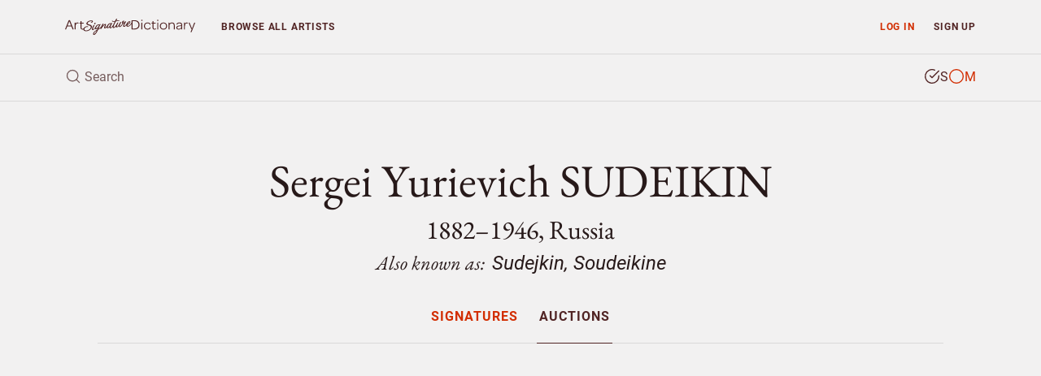

--- FILE ---
content_type: text/html; charset=UTF-8
request_url: https://www.artsignaturedictionary.com/artist/sergei+yurievich.sudeikin/artprices
body_size: 7901
content:

<!DOCTYPE html>
<html lang="en">
<head>
    <meta charset="utf-8">
    <meta name="viewport" content="width=device-width, initial-scale=1, shrink-to-fit=no">
    <meta name="google-site-verification" content="tmLTSt1K6yltFDxpwl3cQ7UXAzjX-lNrTuc9C5Gh818">
    <style>.async-hide{opacity: 0 !important}</style>
    <script>(function(a,s,y,n,c,h,i,d,e){s.className+=' '+y;h.start=1*new Date;h.end=i=function(){s.className=s.className.replace(RegExp(' ?'+y),'')};(a[n]=a[n]||[]).hide=h;setTimeout(function(){i();h.end=null},c);h.timeout=c;})(window,document.documentElement,'async-hide','dataLayer',4000,{'GTM-TGBW6QC':true});</script>
    <script>
        window.dataLayer = window.dataLayer || [];
        window.dataLayer.push({"user_type":"Not Subscriber","user_status":"Logged Out"});
    </script>
    <script>(function(w,d,s,l,i){w[l]=w[l]||[];w[l].push({'gtm.start':new Date().getTime(),event:'gtm.js'});var f=d.getElementsByTagName(s)[0],j=d.createElement(s),dl=l!='dataLayer'?'&l='+l:'';j.async=true;j.src='https://www.googletagmanager.com/gtm.js?id='+i+dl;f.parentNode.insertBefore(j,f);})(window,document,'script','dataLayer','GTM-TGBW6QC');</script>
    <link rel="shortcut icon" type="image/ico" href="/favicon.ico">
    <script>
    (function(){
      var stripeLoaded = false;
      var stripeLoadPromise = null;
      function loadStripe() {
        if (stripeLoaded) return Promise.resolve();
        if (stripeLoadPromise) return stripeLoadPromise;
        stripeLoadPromise = new Promise(function(resolve, reject) {
          var script = document.createElement('script');
          script.src = 'https://js.stripe.com/v3/';
          script.async = true;
          script.onload = function() {
            stripeLoaded = true;
            resolve();
          };
          script.onerror = function() {
            reject(new Error('Failed to load Stripe'));
          };
          document.head.appendChild(script);
        });
        return stripeLoadPromise;
      }
      window.loadStripe = loadStripe;
      document.addEventListener('DOMContentLoaded', function() {
        var currentPath = window.location.pathname;
        var paymentTriggers = document.querySelectorAll('[data-stripe-trigger]');
        paymentTriggers.forEach(function(trigger) {
          trigger.addEventListener('click', loadStripe, {once: true});
          trigger.addEventListener('focus', loadStripe, {once: true});
        });
      });
    })();
    </script>
    <script>
    window.dataLayer = window.dataLayer || [];
    window.dataLayer.push({
      'event': 'adsense-load',
      'showAds': true
    });
    </script>
    <title>Sergei Yurievich SUDEIKIN (1882–1946) – Signatures</title>
    <meta name="description" content="Explore Sergei Yurievich SUDEIKIN, Russia (1882–1946) - authentic signatures, monograms &amp; auction records to verify artwork authenticity.">
    <meta name="keywords" content="Sergei Yurievich SUDEIKIN, identify, artist, signture, monogram, biography, price, auction, art, artwork, painting, sculpture, watercolour, drawing, graphic, print, ceramic, glass, object">
    <link rel="canonical" href="https://www.artsignaturedictionary.com/artist/sergei+yurievich.sudeikin/artprices">
    <meta property="og:title" content="Sergei Yurievich SUDEIKIN (1882–1946) – Signatures">
    <meta property="og:description" content="Explore Sergei Yurievich SUDEIKIN, Russia (1882–1946) - authentic signatures, monograms &amp; auction records to verify artwork authenticity.">
    <meta property="og:url" content="https://www.artsignaturedictionary.com/artist/sergei+yurievich.sudeikin/artprices">
    <meta property="og:image" content="https://www.artsignaturedictionary.com/images/upload/18/1802eab105c6f2662e7f1533038a07b4-1000.jpg">
    <meta property="og:type" content="website">
    <meta property="article:publisher" content="https://www.facebook.com/artsignaturedictionary/">
    <link rel="preconnect" href="https://js.stripe.com">
    <link rel="preload" href="../../assets/css/artist.css?ver=1.3" as="style" onload="this.onload=null;this.rel='stylesheet'">
</head>

<body id="artist">
  <noscript><iframe src="https://www.googletagmanager.com/ns.html?id=GTM-TGBW6QC" height="0" width="0" style="display:none;visibility:hidden"></iframe></noscript>

<header class="container-fluid">
    <nav id="header-nav" class="row ">
        <div id="nav-home" class="d-flex col-6 col-sm-4 col-lg-3 col-xl-2">
            <a id="nav-logo" class="align-self-center nav-home" href="/" title="Back to homepage"></a>
        </div>

        <div id="nav-list" class="col">
            <div class="row no-gutters">
                <div id="prio-1" class="col-12 col-sm-8 order-sm-2">
                    <ul class="list-inline">
                        <li id="nav-login" class="login list-inline-item"><a class="nav-btn" href="/login/" data-toggle="modal" data-target="#login-modal">Log in</a></li>
                        <li id="nav-signup" class="signup list-inline-item"><a class="nav-btn" href="/signup/">Sign up</a></li>

                        <li id="nav-toggle" class="toggle list-inline-item"><button type="button" class="nav-btn" aria-label="menu"><i data-feather="menu" width="16" height="16"></i></button></li>
                    </ul>
                </div>

                <div id="prio-2" class="col-12 col-sm-4 order-sm-1">
                    <ul class="list-inline">
                        <li id="nav-browse" class="browse list-inline-item "><a class="nav-btn" href="/browse/">Browse <span class="d-none d-xs-inline d-lg-inline">all artists</span></a></li>
                    </ul>
                </div>
            </div>
        </div>
    </nav>
    
    <div id="header-search" class="row">
        <div id="header-search-input" class="col-12">
            <form action="javascript:void(0);">
                <div class="header-search-text">
                    <i data-feather="search" class="search-icon" width="20" height="20"></i>
                    <input id="search-field" type="search" autocomplete="off" placeholder="Search" >
                </div>

                <div class="header-search-type btn-group" data-toggle="buttons">
                    <label id="search-type-signatures" class="btn signatures active" title="Search signature">
                        <input type="radio" name="search-type" checked>
                        <span class="custom-radio">
                            <i data-feather="check-circle" width="20" height="20"></i>
                            <i data-feather="circle" width="20" height="20"></i>
                        </span>
                        S
                    </label>

                    <label id="search-type-monograms" class="btn monograms " title="Search monogram">
                        <input type="radio" name="search-type" >
                        <span class="custom-radio">
                            <i data-feather="check-circle" width="20" height="20"></i>
                            <i data-feather="circle" width="20" height="20"></i>
                        </span>
                        M
                    </label>
                </div>
            </form>

            <div id="header-search-loader">
              <div class="spinner"></div>
            </div>
        </div>
        
        <div id="header-search-results" class="search-results col-12">
            <ul class="table-list table-list-compact">
                <li id="search-header" class="table-head">
                    <div class="table-row">
                        <span class="table-cell name">Artist</span>
                        <span class="table-cell knownas">Also known as</span>
                        <span class="table-cell life">Born/Died</span>
                        <span class="table-cell countries">Country</span>
                    </div>
                </li>

                <li id="search-body" class="table-body">
                </li>

                <li id="search-footer" class="table-footer">
                    <div class="table-row">
                        <div class="table-cell">
                            <a class="title btn-allrecords" href="/search/"><span class="result-count"></span> more artists found</a>
                            <a class="cta btn-allrecords btn btn-outline-secondary" href="/search/">Show all results</a>
                        </div>
                    </div>
                </li>
            </ul>
        </div>
    </div>
</header>
  <main>
    <article itemscope itemtype="http://schema.org/Person">
      <meta itemprop="name" content="Sergei Yurievich SUDEIKIN" />
      <meta itemprop="birthDate" content="1882" />
      <meta itemprop="birthPlace" content="" />
      <meta itemprop="deathDate" content="1946" />
      <meta itemprop="deathPlace" content="" />
      <meta itemprop="additionalName" content="Sudejkin, Soudeikine" />
      <meta itemprop="workLocation" content="Russia" />

      <section id="artist-header" class="container-fluid">
        <div id="artist-header-info" class="row">
  <div class="col-12">

    <div id="artist-header-info-desc">
      <h1 class="name">
        Sergei Yurievich SUDEIKIN
      </h1>
      <p class="h2 info wbr">1882–1946, Russia</p>
      
        <p class="h3 knownas">Also known as: <strong>Sudejkin, Soudeikine</strong></p>
    </div>
  </div>
</div>        <div id="artist-header-menu" class="row no-gutters">
  <div class="col-12">
    <nav role="navigation" aria-label="Artist menu">
      <ul role="menu">
        <li role="menuitem" class="artist-nav-item" title="Signatures & Monograms"><a href="/artist/sergei+yurievich.sudeikin" class="" data-section="signatures">Signatures</a></li>
        
        <li role="menuitem" class="artist-nav-item" title="Auction results"><a href="/artist/sergei+yurievich.sudeikin/artprices" class="active" data-section="auctions">Auctions</a></li>
      </ul>
    </nav>
  </div>
</div>

<ins class="adsbygoogle main-slot" style="display:block" data-ad-client="ca-pub-4613575885720606" data-ad-slot="6247434648" data-ad-format="auto" data-full-width-responsive="true"></ins>
      </section>

                  <section id="artist-auctions" class="container-fluid">
  <div class="artist-section-intro row">
    <div class="col-12">
      <h2>Auction results</h2>
      <p>Browse authenticated auction records and market prices for  artworks. These verified auction results provide valuable market data and price references.</p>
    </div>
  </div>

  <div id="auctions-list" class="row">
      <div id="" class="auction-item col-12">
        <div class="row">
          <div class="auction-item-img col-12 col-sm-6 col-md-4">
            <div class="item-img">
                <img loading="lazy" class="lazyload img-fluid" data-src="https://www.artsignaturedictionary.com//images/upload/auction/5f/5facc0eae7426ee76b4df7e6eaa0c95a-500.jpg" alt="Still Life by Sergei Yurievich SUDEIKIN - auction artwork with signature" />
            </div>
          </div>

          <div class="auction-item-info col-12 col-sm-6 col-md-8">
            <div class="item-essential row" role="columnheader">
              <div class="essential-title col-12 col-md-12 col-lg-4">
                <h4 class="title"><strong>Still Life</strong> <span>(1922)</span></h4>
              </div>

              <div class="essential-hammered col-12 col-md-6 col-lg-4">
                <span class="hammered">Price <strong>EUR 0</strong></span>
                <small class="premium">Not sold</small>
              </div>

              <div class="essential-estimated col-12 col-md-6 col-lg-4">
                <span class="estimated">Estimated <strong>EUR 80,000–100,000</strong></span>
              </div>
            </div>

            <div class="item-meta row" role="contentinfo">
              <div class="meta-house col-12 col-md-12 col-lg-8 offset-lg-4">
                <dl>

                  <dt>Medium</dt>
                  <dd>Oil on panel/board</dd>

                  <dt>Size</dt>
                  <dd><span>68</span>x<span>91</span> cm (27x36 in)</dd>

                  <dt>Sold at</dt>
                  <dd>Bukowskis, Finland</dd>

                  <dt>Date</dt>
                  <dd>May 2012</dd>
                </dl>
              </div>
            </div>
          </div>
        </div>
      </div>
      <div id="" class="auction-item col-12">
        <div class="row">
          <div class="auction-item-img col-12 col-sm-6 col-md-4">
            <div class="item-img">
                <img loading="lazy" class="lazyload img-fluid" data-src="https://www.artsignaturedictionary.com//images/upload/auction/75/753b0f834e87c1cbff5a472e1bbaefc2-500.jpg" alt="Still Life With Ceramics And Narcissi by Sergei Yurievich SUDEIKIN - auction artwork with signature" />
            </div>
          </div>

          <div class="auction-item-info col-12 col-sm-6 col-md-8">
            <div class="item-essential row" role="columnheader">
              <div class="essential-title col-12 col-md-12 col-lg-4">
                <h4 class="title"><strong>Still Life With Ceramics And Narcissi</strong> <span>(1927)</span></h4>
              </div>

              <div class="essential-hammered col-12 col-md-6 col-lg-4">
                <span class="hammered">Price <strong>SEK 700,000 <small>(€78,715)</small></strong></span>
                
              </div>

              <div class="essential-estimated col-12 col-md-6 col-lg-4">
                <span class="estimated">Estimated <strong>SEK 700,000–800,000</strong></span>
              </div>
            </div>

            <div class="item-meta row" role="contentinfo">
              <div class="meta-house col-12 col-md-12 col-lg-8 offset-lg-4">
                <dl>

                  <dt>Medium</dt>
                  <dd>Oil on panel/board</dd>

                  <dt>Size</dt>
                  <dd><span>69</span>x<span>91</span> cm (27x36 in)</dd>

                  <dt>Sold at</dt>
                  <dd>Uppsala Auktionskammare, Sweden. Kvalitetsauktion</dd>

                  <dt>Date</dt>
                  <dd>2011-12-06</dd>
                </dl>
              </div>
            </div>
          </div>
        </div>
      </div>
      <div id="" class="auction-item col-12">
        <div class="row">
          <div class="auction-item-img col-12 col-sm-6 col-md-4">
            <div class="item-img">
                <img loading="lazy" class="lazyload img-fluid" data-src="https://www.artsignaturedictionary.com//images/upload/auction/84/84e9f084ebe9291e9a3cf54aca2dfb0a-500.jpg" alt="A Row Of Trees by Sergei Yurievich SUDEIKIN - auction artwork with signature" />
            </div>
          </div>

          <div class="auction-item-info col-12 col-sm-6 col-md-8">
            <div class="item-essential row" role="columnheader">
              <div class="essential-title col-12 col-md-12 col-lg-4">
                <h4 class="title"><strong>A Row Of Trees</strong> </h4>
              </div>

              <div class="essential-hammered col-12 col-md-6 col-lg-4">
                <span class="hammered">Price <strong>USD 2,040 <small>(€1,411)</small></strong></span>
                
              </div>

              <div class="essential-estimated col-12 col-md-6 col-lg-4">
                <span class="estimated">Estimated <strong>USD 3,000–5,000</strong></span>
              </div>
            </div>

            <div class="item-meta row" role="contentinfo">
              <div class="meta-house col-12 col-md-12 col-lg-8 offset-lg-4">
                <dl>

                  <dt>Medium</dt>
                  <dd>Oil on panel/board</dd>

                  <dt>Size</dt>
                  <dd><span>20</span>x<span>15</span> cm (8x6 in)</dd>

                  <dt>Sold at</dt>
                  <dd>Gene Shapiro, USA</dd>

                  <dt>Date</dt>
                  <dd>2011-04-16</dd>
                </dl>
              </div>
            </div>
          </div>
        </div>
      </div>
      <div id="" class="auction-item col-12">
        <div class="row">
          <div class="auction-item-img col-12 col-sm-6 col-md-4">
            <div class="item-img">
                <img loading="lazy" class="lazyload img-fluid" data-src="https://www.artsignaturedictionary.com//images/upload/auction/c1/c1155fd0429fef4f4951add4172c7152-500.jpg" alt="A Sunlit Forest by Sergei Yurievich SUDEIKIN - auction artwork with signature" />
            </div>
          </div>

          <div class="auction-item-info col-12 col-sm-6 col-md-8">
            <div class="item-essential row" role="columnheader">
              <div class="essential-title col-12 col-md-12 col-lg-4">
                <h4 class="title"><strong>A Sunlit Forest</strong> </h4>
              </div>

              <div class="essential-hammered col-12 col-md-6 col-lg-4">
                <span class="hammered">Price <strong>USD 1,800 <small>(€1,245)</small></strong></span>
                
              </div>

              <div class="essential-estimated col-12 col-md-6 col-lg-4">
                <span class="estimated">Estimated <strong>USD 3,000–5,000</strong></span>
              </div>
            </div>

            <div class="item-meta row" role="contentinfo">
              <div class="meta-house col-12 col-md-12 col-lg-8 offset-lg-4">
                <dl>

                  <dt>Medium</dt>
                  <dd>Oil on panel/board</dd>

                  <dt>Size</dt>
                  <dd><span>25</span>x<span>20</span> cm (10x8 in)</dd>

                  <dt>Sold at</dt>
                  <dd>Gene Shapiro, USA</dd>

                  <dt>Date</dt>
                  <dd>2011-04-16</dd>
                </dl>
              </div>
            </div>
          </div>
        </div>
      </div>
      <div id="" class="auction-item col-12">
        <div class="row">
          <div class="auction-item-img col-12 col-sm-6 col-md-4">
            <div class="item-img">
                <img loading="lazy" class="lazyload img-fluid" data-src="https://www.artsignaturedictionary.com//images/upload/auction/3b/3b3358091a0e837c8f6ab6dc2299fb03-500.jpg" alt="A Windy Day by Sergei Yurievich SUDEIKIN - auction artwork with signature" />
            </div>
          </div>

          <div class="auction-item-info col-12 col-sm-6 col-md-8">
            <div class="item-essential row" role="columnheader">
              <div class="essential-title col-12 col-md-12 col-lg-4">
                <h4 class="title"><strong>A Windy Day</strong> </h4>
              </div>

              <div class="essential-hammered col-12 col-md-6 col-lg-4">
                <span class="hammered">Price <strong>SEK 27,000 <small>(€2,922)</small></strong></span>
                
              </div>

              <div class="essential-estimated col-12 col-md-6 col-lg-4">
                <span class="estimated">Estimated <strong>SEK 25,000–30,000</strong></span>
              </div>
            </div>

            <div class="item-meta row" role="contentinfo">
              <div class="meta-house col-12 col-md-12 col-lg-8 offset-lg-4">
                <dl>

                  <dt>Medium</dt>
                  <dd>Mixed media</dd>

                  <dt>Size</dt>
                  <dd><span>27</span>x<span>35</span> cm (11x14 in)</dd>

                  <dt>Sold at</dt>
                  <dd>Uppsala Auktionskammare, Sweden. Kvalitetsauktion</dd>

                  <dt>Date</dt>
                  <dd>2010-11-30</dd>
                </dl>
              </div>
            </div>
          </div>
        </div>
      </div>

  </div>
</section>    </article>

    <section id="artist-similar" class="container-fluid">
  <div id="similar-artists-grid" class="row">
    <div class="col-12">
      <h2>Explore other artists</h2>
      <p>Discover other notable artists who were contemporaries of Sergei Yurievich SUDEIKIN. These artists worked during the same period, offering valuable insights into artistic movements, signature styles, and authentication practices. Exploring related artists makes it easier to recognize common characteristics and artistic conventions of their era.</p><br />
    </div>

    <div class="col-12 col-sm-6 col-md-4 col-lg-3">
      <div class="similar-artist-card">
        <a href="/artist/hubert.salentin" class="similar-artist-link" onclick="artistModule.similarArtistClick('/artist/hubert.salentin')">
          <div class="similar-artist-info">
            <h3 class="similar-artist-name h4">Hubert SALENTIN</h3>
            <p class="similar-artist-story">1822–1910, Germany</p>
          </div>
        </a>
      </div>
    </div>
    <div class="col-12 col-sm-6 col-md-4 col-lg-3">
      <div class="similar-artist-card">
        <a href="/artist/bram.bogart" class="similar-artist-link" onclick="artistModule.similarArtistClick('/artist/bram.bogart')">
          <div class="similar-artist-info">
            <h3 class="similar-artist-name h4">Bram BOGART</h3>
            <p class="similar-artist-story">1921, Netherlands</p>
          </div>
        </a>
      </div>
    </div>
    <div class="col-12 col-sm-6 col-md-4 col-lg-3">
      <div class="similar-artist-card">
        <a href="/artist/george+lovett+kingsland.morris" class="similar-artist-link" onclick="artistModule.similarArtistClick('/artist/george+lovett+kingsland.morris')">
          <div class="similar-artist-info">
            <h3 class="similar-artist-name h4">George Lovett Kingsland MORRIS</h3>
            <p class="similar-artist-story">1905–1975, USA</p>
          </div>
        </a>
      </div>
    </div>
    <div class="col-12 col-sm-6 col-md-4 col-lg-3">
      <div class="similar-artist-card">
        <a href="/artist/gordon+stewart.cameron" class="similar-artist-link" onclick="artistModule.similarArtistClick('/artist/gordon+stewart.cameron')">
          <div class="similar-artist-info">
            <h3 class="similar-artist-name h4">Gordon Stewart CAMERON</h3>
            <p class="similar-artist-story">1916–1994, United Kingdom</p>
          </div>
        </a>
      </div>
    </div>
    <div class="col-12 col-sm-6 col-md-4 col-lg-3">
      <div class="similar-artist-card">
        <a href="/artist/federico.bernagozzi" class="similar-artist-link" onclick="artistModule.similarArtistClick('/artist/federico.bernagozzi')">
          <div class="similar-artist-info">
            <h3 class="similar-artist-name h4">Federico BERNAGOZZI</h3>
            <p class="similar-artist-story">1859–1916, Italy</p>
          </div>
        </a>
      </div>
    </div>
    <div class="col-12 col-sm-6 col-md-4 col-lg-3">
      <div class="similar-artist-card">
        <a href="/artist/jan.voss" class="similar-artist-link" onclick="artistModule.similarArtistClick('/artist/jan.voss')">
          <div class="similar-artist-info">
            <h3 class="similar-artist-name h4">Jan VOSS</h3>
            <p class="similar-artist-story">1936, Germany</p>
          </div>
        </a>
      </div>
    </div>
    <div class="col-12 col-sm-6 col-md-4 col-lg-3">
      <div class="similar-artist-card">
        <a href="/artist/curt.asker" class="similar-artist-link" onclick="artistModule.similarArtistClick('/artist/curt.asker')">
          <div class="similar-artist-info">
            <h3 class="similar-artist-name h4">Curt ASKER</h3>
            <p class="similar-artist-story">1930, Sweden</p>
          </div>
        </a>
      </div>
    </div>
    <div class="col-12 col-sm-6 col-md-4 col-lg-3">
      <div class="similar-artist-card">
        <a href="/artist/gudrun.nilsson" class="similar-artist-link" onclick="artistModule.similarArtistClick('/artist/gudrun.nilsson')">
          <div class="similar-artist-info">
            <h3 class="similar-artist-name h4">Gudrun NILSSON</h3>
            <p class="similar-artist-story">1932, Sweden</p>
          </div>
        </a>
      </div>
    </div>
  </div>
</section>
  </main>

  <div id="login-lock" class="modal fade" >
  <div class="modal-dialog">
    <div class="modal-content">
      <div class="modal-body">
        <div class="container-fluid">
          <div class="row no-gutters">
            <div class="login-content col-12 col-sm-6">
              <form id="login-lock-form" action="javascript:void(0);">
                <p class="h3">Log in</p>
                <p class="mb-4">You have reached your daily preview limit. Continue exploring by logging in below.</p>

                <div id="login-lock-input-email" class="form-group input">
                  <input id="login-lock-email" class="validate-email form-control form-control-danger" type="email" placeholder="Email" autocomplete="username">
                  <div class="invalid-feedback">Incorrect email address.</div>
                </div>

                <div id="login-lock-input-password" class="form-group input">
                  <input id="login-lock-password" class="login-password form-control form-control-danger" type="password" placeholder="Password" autocomplete="current-password">
                  <div class="invalid-feedback">Incorrect password.</div>
                </div>

                <div id="login-lock-remember" class="form-group">
                  <div class="custom-control custom-checkbox">
                    <input id="login-lock-remember-check" class="custom-control-input" type="checkbox" />
                    <label for="login-lock-remember-check" class="custom-control-label">Remember me</label>
                  </div>
                </div>

                <button id="login-lock-button" class="btn btn-block btn-secondary" type="submit">Log in</button>

                <div class="footer">
                  <button class="lost-password lost-toggle btn-link" type="button">Lost your password?</button>
                </div>
              </form>

              <form id="login-lock-lostpassword-form">
                <p class="h3">Lost password</p>
                <p class="mb-4">Enter the email address used when creating your account.</p>

                <div id="login-lock-lostpassword-input-email" class="form-group input">
                  <input id="login-lock-lostpassword-email" class="validate-email form-control form-control-danger" type="email" placeholder="Email" autocomplete="username">
                  <div class="invalid-feedback">Incorrect email address.</div>
                </div>

                <button id="login-lock-lostpassword-submit" class="lostpassword-submit btn btn-block btn-secondary" type="submit">Send new password</button>

                <div class="footer">
                  <button class="remember-password lost-toggle btn-link" type="button">Back to log in</button>
                </div>
              </form>

              <div id="login-lock-lostpassword-confirm">
                <h4>You got mail</h4>
                <p class="mb-4">A new password has successfully been generated and sent to <span class="email-sent-to"></span></p>

                <button type="button" class="back-to-login lost-toggle btn btn-secondary">Log in</button>
              </div>
            </div>

            <div class="signup-content col-12 col-sm-6" style="background-image: url(https://www.artsignaturedictionary.com/images/upload/18/1802eab105c6f2662e7f1533038a07b4-1000.jpg)">
              <div class="signup">
                <p class="h3">Start your 7-day free trial</p>
                <p class="description">Unlock unlimited access to over 20,000 artists — including genuine and forged signatures, biographies, and auction results.</p>
                
                <ul class="plan-benefits list-unstyled">
                  <li><i data-feather="search" width="16" height="16"></i> Identify artists by signature</li>
                  <li><i data-feather="user" width="16" height="16"></i> Compare genuine and forged</li>
                  <li><i data-feather="book-open" width="16" height="16"></i> Explore artist provenance</li>
                  <li><i data-feather="award" width="16" height="16"></i> Enjoy an ad-free experience</li>
                  <li><i data-feather="clock" width="16" height="16"></i> Unlimited access</li>
                </ul>

                <a href="/signup/" class="btn btn-primary btn-md btn-block">Start free trial</a>
                <p class="cancel-anytime">Cancel anytime</p>
              </div>
            </div>
          </div>
        </div>
      </div>
    </div>
  </div>
</div>

<div id="signup-lock" class="signup-modal modal fade" >
  <div class="modal-dialog">
    <div class="modal-content">
      <div class="modal-body">
        <div class="container-fluid">
          <form id="signup-container-form" class="row justify-content-center">
            <div id="signup-step-1" class="signup-step col">
              <div class="step-heading">
                <h1>Add subscription</h1>
                <p class="text-muted">Explore Sergei Yurievich SUDEIKIN, 1882–1946, Russia and over 20.000 more artists.</p>
              </div>

              <div class="plan-selection">
                <div class="plan-toggle">
                  <button type="button" class="btn btn-md plan-btn active" data-plan="monthly">Monthly</button>
                  <button type="button" class="btn btn-md plan-btn" data-plan="yearly">Yearly <span class="discount-badge">Save 15%</span></button>
                </div>
              </div>
              
              <ul class="plan-benefits list-unstyled">
                <li><i data-feather="gift" width="16" height="16"></i> 7 days free trial</li>
                <li><i data-feather="clock" width="16" height="16"></i> Unlimited access</li>
                <li><i data-feather="award" width="16" height="16"></i> No ads</li>
                <li><i data-feather="slash" width="16" height="16"></i> Cancel when you want</li>
              </ul>
              
              <div class="plan-price">
                <div class="price-display">
                  <span class="price h2" id="current-price">$12</span>
                  <span class="period" id="current-period">/month</span>
                </div>

                <div class="trial-info">
                  <span id="trial-info" class="text-muted">7 days free, then $12/month</span>
                </div>

                <div class="yearly-savings" id="yearly-savings">
                  Yearly savings text
                </div>
              </div>

              <button type="button" id="submit-step-1" class="btn btn-primary btn-block" data-stripe-trigger>Choose payment method</button>
            </div>

            <div id="signup-step-2" class="signup-step col d-none">
              <div class="step-heading">
                <h1>Payment method</h1>
              </div>
              
              <div class="form-group coupon">
                <input id="signup-coupon" type="text" class="form-control" placeholder="Discount coupon">
                <small class="form-text text-muted">If you have one.</small>
              </div>

              <div id="existing-cards-section" class="form-group" style="display: none;">
                <div id="existing-cards-list" class="existing-cards-list">
                </div>

                <div class="new-card-option">
                  <div class="custom-control custom-radio">
                    <input class="custom-control-input" type="radio" name="payment-method" id="add-new-card" value="new">
                    <label class="custom-control-label" for="add-new-card">
                      Add new payment method
                    </label>
                  </div>
                </div>
              </div>

              <div id="new-card-section" class="form-group">
                <div id="card-element"></div>
                <small id="card-errors" class="form-text text-muted">Your card is safely processed and secured.</small>
              </div>

              <input type="hidden" id="selected-plan" name="plan" value="monthly">
              <input type="hidden" id="selected-payment-method" name="payment-method" value="">
              
              <button type="button" id="submit-step-2" class="btn btn-primary btn-block">Start subscribing</button>
            </div>

            <div id="signup-step-3" class="signup-step col d-none">
              <div class="step-heading">
                <h1>Subscription added</h1>
                <p class="text-muted">Your subscription is now active.</p>
              </div>

              <button type="button" class="btn-close-modal btn btn-md btn-primary">Close</button>
            </div>
          </form>
        </div>
      </div>
    </div>
  </div>
</div>  <div id="login-modal" class="modal fade">
    <div class="modal-dialog modal-sm">
        <div class="modal-content">
            <div class="modal-header">
                <div class="modal-title">Subscriber log in</div>
                <button type="button" class="btn-close-modal btn-link" data-dismiss="modal"><i data-feather="x" width="24" height="24"></i></button>
            </div>

            <div class="modal-body">
                <div id="login-form">
                  <form>
                    <div id="login-input-email" class="form-group">
                        <input id="login-email" class="validate-email form-control form-control-danger" tabindex="1" type="email" placeholder="Email" autocomplete="username">
                        <div class="invalid-feedback">Incorrect email address.</div>
                    </div>

                    <div id="login-input-password" class="form-group">
                        <input id="login-password" class="form-control form-control-danger" tabindex="2" type="password" placeholder="Password" autocomplete="current-password">
                        <div class="invalid-feedback">Incorrect password.</div>
                    </div>

                    <div id="login-check-remember" class="form-group">
                        <div class="custom-control custom-checkbox">
                          <input id="login-remember" class="custom-control-input" type="checkbox">
                          <label for="login-remember" class="custom-control-label">Remember me</label>
                        </div>
                    </div>

                    <div id="login-submit" class="form-group mb-2">
                        <button id="login-button" class="btn btn-block btn-secondary" type="submit">Log in</button>
                    </div>

                    <button type="button" class="btn-lost-psw btn-link">Lost your password?</button>
                  </form>
                </div>
                
                <div id="lostpassword-form">
                    <form>
                        <div id="lostpassword-input-email" class="form-group input">
                            <input id="lostpassword-email" class="validate-email form-control form-control-danger" tabindex="-1" type="email" placeholder="Email" autocomplete="username">
                            <div class="invalid-feedback">Incorrect email address.</div>
                        </div>

                        <div id="lostpassword-submit" class="form-group mb-2">
                            <button class="btn btn-block btn-secondary" type="submit">Send new password</button>
                        </div>
                    </form>

                    <button type="button" class="btn-remember-psw btn-link">Remember your password?</button>
                </div>
                
                <div id="lostpassword-confirm">
                    <p>Your new password has been sent to <span class="email-sent-to"></span>.</p>

                    <button type="button" class="btn btn-block btn-secondary">Log in</button>
                </div>
            </div>

            <div class="modal-footer">
                <div class="sign-up">Not a member? <a id="nav-modal-signup" class="btn-signup" href="/signup/">Sign up</a></div>
            </div>
        </div>
    </div>
</div>  <footer class="container-fluid">
    <div class="footer-crumbs row">
      <nav class="col-12">
        <ul itemscope itemtype="http://schema.org/BreadcrumbList">
          <li id="nav-home" class="crumb-item logo" itemprop="itemListElement" itemscope itemtype="http://schema.org/ListItem">
            <a href="../../" class="nav-home" title="Back to homepage" itemprop="item">
              <meta itemprop="position" content="1">
              <span itemprop="name">Homepage</span>
            </a>
          </li>

            <li class="crumb-item name" itemprop="itemListElement" itemscope itemtype="http://schema.org/ListItem">
              <a href="/artist/sergei+yurievich.sudeikin" itemprop="item">
                <meta itemprop="position" content="2">
                <span itemprop="name">Sergei Yurievich SUDEIKIN</span>
              </a>
            </li>


            <li class="crumb-item section" itemprop="itemListElement" itemscope itemtype="http://schema.org/ListItem">
              <a href="/artist/sergei+yurievich.sudeikin/artprices" itemprop="item">
                <meta itemprop="position" content="3">
                <span itemprop="name">Art Prices</span>
              </a>
            </li>


        </ul>
      </nav>
    </div>

  <div class="footer-link-farm row">
    <nav class="col-sm-6">
      <ul>
        <li id="nav-about" class="about"><a href="/about/">About</a></li>
        <li id="nav-privacyterms" class="privacy"><a href="/privacyterms/">Privacy & Terms</a></li>
        <li id="nav-contact" class="contact"><a href="/contact/">Contact</a></li>
      </ul>
    </nav>
    
    <div class="col-sm-6">
      <ul class="social">
        <li><a href="https://www.facebook.com/artsignaturedictionary">Facebook</a></li>
        <li><a href="https://www.instagram.com/artsignaturedictionary/">Instagram</a></li>
      </ul>
    </div>
  </div>
</footer>

<script type="text/javascript" src="../../assets/js/libs/mustache.min.js"></script>
<script type="text/javascript" src="../../assets/js/libs/js.cookie.min.js"></script>
<script type="text/javascript" src="../../assets/js/libs/jquery.min.js"></script>
<script type="text/javascript" src="../../assets/js/libs/jquery.easing.1.3.min.js"></script>
<script type="text/javascript" src="../../assets/js/libs/popper.min.js"></script>
<script type="text/javascript" src="../../assets/js/libs/bootstrap.min.js"></script>
<script type="text/javascript" src="../../assets/js/libs/jquery-scrolltofixed-min.js"></script>
<script type="text/javascript" src="../../assets/js/libs/feather.min.js"></script>
<script>feather.replace({'stroke-width': 1.6})</script>
<script type="text/javascript" src="../../assets/js/libs/jquery.typewatch.js"></script>

<script type="text/javascript" src="../../assets/js/asd.js?ver=1.2"></script>
<script type="text/javascript" src="../../assets/js/asd.session.js?ver=1.2"></script>
<script type="text/javascript" src="../../assets/js/asd.search.js?ver=1.2"></script>

<script id="search-template" type="x-tmpl-mustache">
  <a id="{{id}}" class="table-row" href="{{artistLink}}" onclick="searchModule.artistClick('{{artistLink}}')">
	  <span class="table-cell name {{^artistName}}no-text{{/artistName}} {{#knownAs}}next-has-text{{/knownAs}} {{^knownAs}}next-no-text{{/knownAs}}">{{{artistName}}}</span>
		<span class="table-cell knownas {{^knownAs}}no-text{{/knownAs}} {{#life}}next-has-text{{/life}} {{^life}}next-no-text{{/life}}">{{knownAs}}</span>
		<span class="table-cell life {{^life}}no-text{{/life}} {{#countries}}next-has-text{{/countries}} {{^countries}}next-no-text{{/countries}}">{{life}}</span>
		<span class="table-cell countries {{^countries}}no-text{{/countries}}">{{{countries}}}</span>
	</a>
</script>
  
  <script>
    window.pricingConfig = {
      currencySign: '$',
      monthlyPrice: 12,
      yearlyPrice: 122,
      yearlySavings: 22    };
  </script>
    <script type="text/javascript" src="../../assets/js/libs/jquery.bxslider.min.js"></script>
  <script type="text/javascript" src="../../assets/js/libs/lazysizes.min.js" async=""></script>
  <script type="text/javascript" src="../../assets/js/asd.artist.js?ver=1.2"></script>
  <script type="text/javascript" src="../../assets/js/asd.artist-modals.js?ver=1.2"></script>
  <script>
    $(document).ready(function () {
      if (window.history && window.history.pushState) {
        $(window).on('popstate', function() {
          window.location.href = '';
        });
      }
    });
  </script>
</body>
</html>


--- FILE ---
content_type: text/html; charset=utf-8
request_url: https://www.google.com/recaptcha/api2/aframe
body_size: 265
content:
<!DOCTYPE HTML><html><head><meta http-equiv="content-type" content="text/html; charset=UTF-8"></head><body><script nonce="3neJVMscAgA0bEGssG3_Eg">/** Anti-fraud and anti-abuse applications only. See google.com/recaptcha */ try{var clients={'sodar':'https://pagead2.googlesyndication.com/pagead/sodar?'};window.addEventListener("message",function(a){try{if(a.source===window.parent){var b=JSON.parse(a.data);var c=clients[b['id']];if(c){var d=document.createElement('img');d.src=c+b['params']+'&rc='+(localStorage.getItem("rc::a")?sessionStorage.getItem("rc::b"):"");window.document.body.appendChild(d);sessionStorage.setItem("rc::e",parseInt(sessionStorage.getItem("rc::e")||0)+1);localStorage.setItem("rc::h",'1769292712786');}}}catch(b){}});window.parent.postMessage("_grecaptcha_ready", "*");}catch(b){}</script></body></html>

--- FILE ---
content_type: text/css
request_url: https://www.artsignaturedictionary.com/assets/css/artist.css?ver=1.3
body_size: 40893
content:
@font-face{font-display:swap;font-family:'EB Garamond';font-style:normal;font-weight:400;src:url("../fonts/eb-garamond/eb-garamond-v26-cyrillic_cyrillic-ext_greek_greek-ext_latin_latin-ext_vietnamese-regular.woff2") format("woff2"),url("../fonts/eb-garamond/eb-garamond-v26-cyrillic_cyrillic-ext_greek_greek-ext_latin_latin-ext_vietnamese-regular.woff") format("woff")}@font-face{font-display:swap;font-family:'EB Garamond';font-style:italic;font-weight:400;src:url("../fonts/eb-garamond/eb-garamond-v26-cyrillic_cyrillic-ext_greek_greek-ext_latin_latin-ext_vietnamese-italic.woff2") format("woff2"),url("../fonts/eb-garamond/eb-garamond-v26-cyrillic_cyrillic-ext_greek_greek-ext_latin_latin-ext_vietnamese-italic.woff") format("woff")}@font-face{font-display:swap;font-family:'EB Garamond';font-style:normal;font-weight:700;src:url("../fonts/eb-garamond/eb-garamond-v26-cyrillic_cyrillic-ext_greek_greek-ext_latin_latin-ext_vietnamese-700.woff2") format("woff2"),url("../fonts/eb-garamond/eb-garamond-v26-cyrillic_cyrillic-ext_greek_greek-ext_latin_latin-ext_vietnamese-700.woff") format("woff")}@font-face{font-display:swap;font-family:'EB Garamond';font-style:italic;font-weight:700;src:url("../fonts/eb-garamond/eb-garamond-v26-cyrillic_cyrillic-ext_greek_greek-ext_latin_latin-ext_vietnamese-700italic.woff2") format("woff2"),url("../fonts/eb-garamond/eb-garamond-v26-cyrillic_cyrillic-ext_greek_greek-ext_latin_latin-ext_vietnamese-700italic.woff") format("woff")}@font-face{font-display:swap;font-family:'Roboto';font-style:normal;font-weight:300;src:url("../fonts/roboto/roboto-v30-cyrillic_cyrillic-ext_greek_greek-ext_latin_latin-ext_vietnamese-300.woff2") format("woff2"),url("../fonts/roboto/roboto-v30-cyrillic_cyrillic-ext_greek_greek-ext_latin_latin-ext_vietnamese-300.woff") format("woff")}@font-face{font-display:swap;font-family:'Roboto';font-style:italic;font-weight:300;src:url("../fonts/roboto/roboto-v30-cyrillic_cyrillic-ext_greek_greek-ext_latin_latin-ext_vietnamese-300italic.woff2") format("woff2"),url("../fonts/roboto/roboto-v30-cyrillic_cyrillic-ext_greek_greek-ext_latin_latin-ext_vietnamese-300italic.woff") format("woff")}@font-face{font-display:swap;font-family:'Roboto';font-style:normal;font-weight:400;src:url("../fonts/roboto/roboto-v30-cyrillic_cyrillic-ext_greek_greek-ext_latin_latin-ext_vietnamese-regular.woff2") format("woff2"),url("../fonts/roboto/roboto-v30-cyrillic_cyrillic-ext_greek_greek-ext_latin_latin-ext_vietnamese-regular.woff") format("woff")}@font-face{font-display:swap;font-family:'Roboto';font-style:italic;font-weight:400;src:url("../fonts/roboto/roboto-v30-cyrillic_cyrillic-ext_greek_greek-ext_latin_latin-ext_vietnamese-italic.woff2") format("woff2"),url("../fonts/roboto/roboto-v30-cyrillic_cyrillic-ext_greek_greek-ext_latin_latin-ext_vietnamese-italic.woff") format("woff")}@font-face{font-display:swap;font-family:'Roboto';font-style:normal;font-weight:700;src:url("../fonts/roboto/roboto-v30-cyrillic_cyrillic-ext_greek_greek-ext_latin_latin-ext_vietnamese-700.woff2") format("woff2"),url("../fonts/roboto/roboto-v30-cyrillic_cyrillic-ext_greek_greek-ext_latin_latin-ext_vietnamese-700.woff") format("woff")}@font-face{font-display:swap;font-family:'Roboto';font-style:italic;font-weight:700;src:url("../fonts/roboto/roboto-v30-cyrillic_cyrillic-ext_greek_greek-ext_latin_latin-ext_vietnamese-700italic.woff2") format("woff2"),url("../fonts/roboto/roboto-v30-cyrillic_cyrillic-ext_greek_greek-ext_latin_latin-ext_vietnamese-700italic.woff") format("woff")}.btn{display:inline-block;font-weight:700;text-align:center;white-space:nowrap;vertical-align:middle;-webkit-user-select:none;-moz-user-select:none;user-select:none;text-transform:uppercase;letter-spacing:.05rem;border:1px solid transparent;padding:.665rem 1.05rem;font-size:.875rem;line-height:1.5;border-radius:.75rem;transition:color 0.15s ease-in-out,background-color 0.15s ease-in-out,border-color 0.15s ease-in-out,box-shadow 0.15s ease-in-out}.btn:hover,.btn:focus{text-decoration:none}.btn:focus,.btn.focus{outline:0;box-shadow:0 0 0 0 rgba(0,0,0,0)}.btn.disabled,.btn:disabled{opacity:1;box-shadow:none}.btn:not(:disabled):not(.disabled){cursor:pointer}.btn:not(:disabled):not(.disabled):active,.btn:not(:disabled):not(.disabled).active{background-image:none;box-shadow:inset 0 0 0 transparent}.btn:not(:disabled):not(.disabled):active:focus,.btn:not(:disabled):not(.disabled).active:focus{box-shadow:0 0 0 0 rgba(0,0,0,0),inset 0 0 0 transparent}a.btn.disabled,fieldset:disabled a.btn{pointer-events:none}.btn-primary{color:#F9F8F8;background-color:#512424;border-color:#512424;box-shadow:inset 0 0 0 transparent,0 0 0 transparent}.btn-primary:hover{color:#F9F8F8;background-color:#371818;border-color:#2e1414}.btn-primary:focus,.btn-primary.focus{box-shadow:inset 0 0 0 transparent,0 0 0 transparent,0 0 0 0 rgba(81,36,36,0.5)}.btn-primary.disabled,.btn-primary:disabled{color:#F9F8F8;background-color:#512424;border-color:#512424}.btn-primary:not(:disabled):not(.disabled):active,.btn-primary:not(:disabled):not(.disabled).active,.show>.btn-primary.dropdown-toggle{color:#F9F8F8;background-color:#2e1414;border-color:#251010}.btn-primary:not(:disabled):not(.disabled):active:focus,.btn-primary:not(:disabled):not(.disabled).active:focus,.show>.btn-primary.dropdown-toggle:focus{box-shadow:inset 0 0 0 transparent,0 0 0 0 rgba(81,36,36,0.5)}.btn-secondary{color:#F9F8F8;background-color:#d22d00;border-color:#d22d00;box-shadow:inset 0 0 0 transparent,0 0 0 transparent}.btn-secondary:hover{color:#F9F8F8;background-color:#ac2500;border-color:#9f2200}.btn-secondary:focus,.btn-secondary.focus{box-shadow:inset 0 0 0 transparent,0 0 0 transparent,0 0 0 0 rgba(210,45,0,0.5)}.btn-secondary.disabled,.btn-secondary:disabled{color:#F9F8F8;background-color:#d22d00;border-color:#d22d00}.btn-secondary:not(:disabled):not(.disabled):active,.btn-secondary:not(:disabled):not(.disabled).active,.show>.btn-secondary.dropdown-toggle{color:#F9F8F8;background-color:#9f2200;border-color:#921f00}.btn-secondary:not(:disabled):not(.disabled):active:focus,.btn-secondary:not(:disabled):not(.disabled).active:focus,.show>.btn-secondary.dropdown-toggle:focus{box-shadow:inset 0 0 0 transparent,0 0 0 0 rgba(210,45,0,0.5)}.btn-success{color:#F9F8F8;background-color:#82A728;border-color:#82A728;box-shadow:inset 0 0 0 transparent,0 0 0 transparent}.btn-success:hover{color:#F9F8F8;background-color:#6a8821;border-color:#627e1e}.btn-success:focus,.btn-success.focus{box-shadow:inset 0 0 0 transparent,0 0 0 transparent,0 0 0 0 rgba(130,167,40,0.5)}.btn-success.disabled,.btn-success:disabled{color:#F9F8F8;background-color:#82A728;border-color:#82A728}.btn-success:not(:disabled):not(.disabled):active,.btn-success:not(:disabled):not(.disabled).active,.show>.btn-success.dropdown-toggle{color:#F9F8F8;background-color:#627e1e;border-color:#5a741c}.btn-success:not(:disabled):not(.disabled):active:focus,.btn-success:not(:disabled):not(.disabled).active:focus,.show>.btn-success.dropdown-toggle:focus{box-shadow:inset 0 0 0 transparent,0 0 0 0 rgba(130,167,40,0.5)}.btn-info{color:#F9F8F8;background-color:#17a2b8;border-color:#17a2b8;box-shadow:inset 0 0 0 transparent,0 0 0 transparent}.btn-info:hover{color:#F9F8F8;background-color:#138496;border-color:#117a8b}.btn-info:focus,.btn-info.focus{box-shadow:inset 0 0 0 transparent,0 0 0 transparent,0 0 0 0 rgba(23,162,184,0.5)}.btn-info.disabled,.btn-info:disabled{color:#F9F8F8;background-color:#17a2b8;border-color:#17a2b8}.btn-info:not(:disabled):not(.disabled):active,.btn-info:not(:disabled):not(.disabled).active,.show>.btn-info.dropdown-toggle{color:#F9F8F8;background-color:#117a8b;border-color:#10707f}.btn-info:not(:disabled):not(.disabled):active:focus,.btn-info:not(:disabled):not(.disabled).active:focus,.show>.btn-info.dropdown-toggle:focus{box-shadow:inset 0 0 0 transparent,0 0 0 0 rgba(23,162,184,0.5)}.btn-warning{color:#F9F8F8;background-color:#A61F1E;border-color:#A61F1E;box-shadow:inset 0 0 0 transparent,0 0 0 transparent}.btn-warning:hover{color:#F9F8F8;background-color:#861918;border-color:#7b1716}.btn-warning:focus,.btn-warning.focus{box-shadow:inset 0 0 0 transparent,0 0 0 transparent,0 0 0 0 rgba(166,31,30,0.5)}.btn-warning.disabled,.btn-warning:disabled{color:#F9F8F8;background-color:#A61F1E;border-color:#A61F1E}.btn-warning:not(:disabled):not(.disabled):active,.btn-warning:not(:disabled):not(.disabled).active,.show>.btn-warning.dropdown-toggle{color:#F9F8F8;background-color:#7b1716;border-color:#701514}.btn-warning:not(:disabled):not(.disabled):active:focus,.btn-warning:not(:disabled):not(.disabled).active:focus,.show>.btn-warning.dropdown-toggle:focus{box-shadow:inset 0 0 0 transparent,0 0 0 0 rgba(166,31,30,0.5)}.btn-danger{color:#F9F8F8;background-color:#A61F1E;border-color:#A61F1E;box-shadow:inset 0 0 0 transparent,0 0 0 transparent}.btn-danger:hover{color:#F9F8F8;background-color:#861918;border-color:#7b1716}.btn-danger:focus,.btn-danger.focus{box-shadow:inset 0 0 0 transparent,0 0 0 transparent,0 0 0 0 rgba(166,31,30,0.5)}.btn-danger.disabled,.btn-danger:disabled{color:#F9F8F8;background-color:#A61F1E;border-color:#A61F1E}.btn-danger:not(:disabled):not(.disabled):active,.btn-danger:not(:disabled):not(.disabled).active,.show>.btn-danger.dropdown-toggle{color:#F9F8F8;background-color:#7b1716;border-color:#701514}.btn-danger:not(:disabled):not(.disabled):active:focus,.btn-danger:not(:disabled):not(.disabled).active:focus,.show>.btn-danger.dropdown-toggle:focus{box-shadow:inset 0 0 0 transparent,0 0 0 0 rgba(166,31,30,0.5)}.btn-light{color:#1B1414;background-color:#F9F8F8;border-color:#F9F8F8;box-shadow:inset 0 0 0 transparent,0 0 0 transparent}.btn-light:hover{color:#1B1414;background-color:#e7e3e3;border-color:#e1dddd}.btn-light:focus,.btn-light.focus{box-shadow:inset 0 0 0 transparent,0 0 0 transparent,0 0 0 0 rgba(249,248,248,0.5)}.btn-light.disabled,.btn-light:disabled{color:#1B1414;background-color:#F9F8F8;border-color:#F9F8F8}.btn-light:not(:disabled):not(.disabled):active,.btn-light:not(:disabled):not(.disabled).active,.show>.btn-light.dropdown-toggle{color:#1B1414;background-color:#e1dddd;border-color:#dcd6d6}.btn-light:not(:disabled):not(.disabled):active:focus,.btn-light:not(:disabled):not(.disabled).active:focus,.show>.btn-light.dropdown-toggle:focus{box-shadow:inset 0 0 0 transparent,0 0 0 0 rgba(249,248,248,0.5)}.btn-dark{color:#F9F8F8;background-color:#271919;border-color:#271919;box-shadow:inset 0 0 0 transparent,0 0 0 transparent}.btn-dark:hover{color:#F9F8F8;background-color:#100a0a;border-color:#080505}.btn-dark:focus,.btn-dark.focus{box-shadow:inset 0 0 0 transparent,0 0 0 transparent,0 0 0 0 rgba(39,25,25,0.5)}.btn-dark.disabled,.btn-dark:disabled{color:#F9F8F8;background-color:#271919;border-color:#271919}.btn-dark:not(:disabled):not(.disabled):active,.btn-dark:not(:disabled):not(.disabled).active,.show>.btn-dark.dropdown-toggle{color:#F9F8F8;background-color:#080505;border-color:#000}.btn-dark:not(:disabled):not(.disabled):active:focus,.btn-dark:not(:disabled):not(.disabled).active:focus,.show>.btn-dark.dropdown-toggle:focus{box-shadow:inset 0 0 0 transparent,0 0 0 0 rgba(39,25,25,0.5)}.btn-outline-primary{color:#512424;background-color:transparent;background-image:none;border-color:#512424}.btn-outline-primary:hover{color:#F9F8F8;background-color:#512424;border-color:#512424}.btn-outline-primary:focus,.btn-outline-primary.focus{box-shadow:0 0 0 0 rgba(81,36,36,0.5)}.btn-outline-primary.disabled,.btn-outline-primary:disabled{color:#512424;background-color:transparent}.btn-outline-primary:not(:disabled):not(.disabled):active,.btn-outline-primary:not(:disabled):not(.disabled).active,.show>.btn-outline-primary.dropdown-toggle{color:#F9F8F8;background-color:#512424;border-color:#512424}.btn-outline-primary:not(:disabled):not(.disabled):active:focus,.btn-outline-primary:not(:disabled):not(.disabled).active:focus,.show>.btn-outline-primary.dropdown-toggle:focus{box-shadow:inset 0 0 0 transparent,0 0 0 0 rgba(81,36,36,0.5)}.btn-outline-secondary{color:#d22d00;background-color:transparent;background-image:none;border-color:#d22d00}.btn-outline-secondary:hover{color:#F9F8F8;background-color:#d22d00;border-color:#d22d00}.btn-outline-secondary:focus,.btn-outline-secondary.focus{box-shadow:0 0 0 0 rgba(210,45,0,0.5)}.btn-outline-secondary.disabled,.btn-outline-secondary:disabled{color:#d22d00;background-color:transparent}.btn-outline-secondary:not(:disabled):not(.disabled):active,.btn-outline-secondary:not(:disabled):not(.disabled).active,.show>.btn-outline-secondary.dropdown-toggle{color:#F9F8F8;background-color:#d22d00;border-color:#d22d00}.btn-outline-secondary:not(:disabled):not(.disabled):active:focus,.btn-outline-secondary:not(:disabled):not(.disabled).active:focus,.show>.btn-outline-secondary.dropdown-toggle:focus{box-shadow:inset 0 0 0 transparent,0 0 0 0 rgba(210,45,0,0.5)}.btn-outline-success{color:#82A728;background-color:transparent;background-image:none;border-color:#82A728}.btn-outline-success:hover{color:#F9F8F8;background-color:#82A728;border-color:#82A728}.btn-outline-success:focus,.btn-outline-success.focus{box-shadow:0 0 0 0 rgba(130,167,40,0.5)}.btn-outline-success.disabled,.btn-outline-success:disabled{color:#82A728;background-color:transparent}.btn-outline-success:not(:disabled):not(.disabled):active,.btn-outline-success:not(:disabled):not(.disabled).active,.show>.btn-outline-success.dropdown-toggle{color:#F9F8F8;background-color:#82A728;border-color:#82A728}.btn-outline-success:not(:disabled):not(.disabled):active:focus,.btn-outline-success:not(:disabled):not(.disabled).active:focus,.show>.btn-outline-success.dropdown-toggle:focus{box-shadow:inset 0 0 0 transparent,0 0 0 0 rgba(130,167,40,0.5)}.btn-outline-info{color:#17a2b8;background-color:transparent;background-image:none;border-color:#17a2b8}.btn-outline-info:hover{color:#F9F8F8;background-color:#17a2b8;border-color:#17a2b8}.btn-outline-info:focus,.btn-outline-info.focus{box-shadow:0 0 0 0 rgba(23,162,184,0.5)}.btn-outline-info.disabled,.btn-outline-info:disabled{color:#17a2b8;background-color:transparent}.btn-outline-info:not(:disabled):not(.disabled):active,.btn-outline-info:not(:disabled):not(.disabled).active,.show>.btn-outline-info.dropdown-toggle{color:#F9F8F8;background-color:#17a2b8;border-color:#17a2b8}.btn-outline-info:not(:disabled):not(.disabled):active:focus,.btn-outline-info:not(:disabled):not(.disabled).active:focus,.show>.btn-outline-info.dropdown-toggle:focus{box-shadow:inset 0 0 0 transparent,0 0 0 0 rgba(23,162,184,0.5)}.btn-outline-warning{color:#A61F1E;background-color:transparent;background-image:none;border-color:#A61F1E}.btn-outline-warning:hover{color:#F9F8F8;background-color:#A61F1E;border-color:#A61F1E}.btn-outline-warning:focus,.btn-outline-warning.focus{box-shadow:0 0 0 0 rgba(166,31,30,0.5)}.btn-outline-warning.disabled,.btn-outline-warning:disabled{color:#A61F1E;background-color:transparent}.btn-outline-warning:not(:disabled):not(.disabled):active,.btn-outline-warning:not(:disabled):not(.disabled).active,.show>.btn-outline-warning.dropdown-toggle{color:#F9F8F8;background-color:#A61F1E;border-color:#A61F1E}.btn-outline-warning:not(:disabled):not(.disabled):active:focus,.btn-outline-warning:not(:disabled):not(.disabled).active:focus,.show>.btn-outline-warning.dropdown-toggle:focus{box-shadow:inset 0 0 0 transparent,0 0 0 0 rgba(166,31,30,0.5)}.btn-outline-danger{color:#A61F1E;background-color:transparent;background-image:none;border-color:#A61F1E}.btn-outline-danger:hover{color:#F9F8F8;background-color:#A61F1E;border-color:#A61F1E}.btn-outline-danger:focus,.btn-outline-danger.focus{box-shadow:0 0 0 0 rgba(166,31,30,0.5)}.btn-outline-danger.disabled,.btn-outline-danger:disabled{color:#A61F1E;background-color:transparent}.btn-outline-danger:not(:disabled):not(.disabled):active,.btn-outline-danger:not(:disabled):not(.disabled).active,.show>.btn-outline-danger.dropdown-toggle{color:#F9F8F8;background-color:#A61F1E;border-color:#A61F1E}.btn-outline-danger:not(:disabled):not(.disabled):active:focus,.btn-outline-danger:not(:disabled):not(.disabled).active:focus,.show>.btn-outline-danger.dropdown-toggle:focus{box-shadow:inset 0 0 0 transparent,0 0 0 0 rgba(166,31,30,0.5)}.btn-outline-light{color:#F9F8F8;background-color:transparent;background-image:none;border-color:#F9F8F8}.btn-outline-light:hover{color:#1B1414;background-color:#F9F8F8;border-color:#F9F8F8}.btn-outline-light:focus,.btn-outline-light.focus{box-shadow:0 0 0 0 rgba(249,248,248,0.5)}.btn-outline-light.disabled,.btn-outline-light:disabled{color:#F9F8F8;background-color:transparent}.btn-outline-light:not(:disabled):not(.disabled):active,.btn-outline-light:not(:disabled):not(.disabled).active,.show>.btn-outline-light.dropdown-toggle{color:#1B1414;background-color:#F9F8F8;border-color:#F9F8F8}.btn-outline-light:not(:disabled):not(.disabled):active:focus,.btn-outline-light:not(:disabled):not(.disabled).active:focus,.show>.btn-outline-light.dropdown-toggle:focus{box-shadow:inset 0 0 0 transparent,0 0 0 0 rgba(249,248,248,0.5)}.btn-outline-dark{color:#271919;background-color:transparent;background-image:none;border-color:#271919}.btn-outline-dark:hover{color:#F9F8F8;background-color:#271919;border-color:#271919}.btn-outline-dark:focus,.btn-outline-dark.focus{box-shadow:0 0 0 0 rgba(39,25,25,0.5)}.btn-outline-dark.disabled,.btn-outline-dark:disabled{color:#271919;background-color:transparent}.btn-outline-dark:not(:disabled):not(.disabled):active,.btn-outline-dark:not(:disabled):not(.disabled).active,.show>.btn-outline-dark.dropdown-toggle{color:#F9F8F8;background-color:#271919;border-color:#271919}.btn-outline-dark:not(:disabled):not(.disabled):active:focus,.btn-outline-dark:not(:disabled):not(.disabled).active:focus,.show>.btn-outline-dark.dropdown-toggle:focus{box-shadow:inset 0 0 0 transparent,0 0 0 0 rgba(39,25,25,0.5)}.btn-link{color:#d22d00;font-weight:700;background-color:transparent}.btn-link:hover{color:#ad0300;text-decoration:none;background-color:transparent;border-color:transparent}.btn-link:focus,.btn-link.focus{text-decoration:none;border-color:transparent;box-shadow:none}.btn-link:active,.btn-link.active{color:#512424}.btn-link:disabled,.btn-link.disabled{color:#AEA6A6}.btn-lg,.btn-group-lg>.btn{padding:.6rem 1rem;font-size:1.25rem;line-height:1.8;border-radius:1rem}.btn-sm,.btn-group-sm>.btn{padding:.35rem .5rem;font-size:.875rem;line-height:1.2;border-radius:.5rem}.btn-block{display:block;width:100%}.btn-block+.btn-block{margin-top:.5rem}input[type="submit"].btn-block,input[type="reset"].btn-block,input[type="button"].btn-block{width:100%}*,*::before,*::after{box-sizing:border-box}html{font-family:sans-serif;line-height:1.15;-webkit-text-size-adjust:100%;-ms-text-size-adjust:100%;-ms-overflow-style:scrollbar;-webkit-tap-highlight-color:rgba(0,0,0,0)}article,aside,dialog,figcaption,figure,footer,header,hgroup,main,nav,section{display:block}body{margin:0;font-family:Roboto,"Helvetica Neue",-apple-system,BlinkMacSystemFont,"Segoe UI",Arial,sans-serif,"Apple Color Emoji","Segoe UI Emoji","Segoe UI Symbol";font-size:1rem;font-weight:400;line-height:1.5;color:#271919;text-align:left;background-color:#F2F1F1}[tabindex="-1"]:focus{outline:0 !important}hr{box-sizing:content-box;height:0;overflow:visible}h1,h2,h3,h4,h5,h6{margin-top:0;margin-bottom:.5rem}p{margin-top:0;margin-bottom:1rem}abbr[title],abbr[data-original-title]{text-decoration:underline;-webkit-text-decoration:underline dotted;text-decoration:underline dotted;cursor:help;border-bottom:0}address{margin-bottom:1rem;font-style:normal;line-height:inherit}ol,ul,dl{margin-top:0;margin-bottom:1rem}ol ol,ul ul,ol ul,ul ol{margin-bottom:0}dt{font-weight:700}dd{margin-bottom:.5rem;margin-left:0}blockquote{margin:0 0 1rem}dfn{font-style:italic}b,strong{font-weight:bolder}small{font-size:80%}sub,sup{position:relative;font-size:75%;line-height:0;vertical-align:baseline}sub{bottom:-.25em}sup{top:-.5em}a{color:#d22d00;text-decoration:none;background-color:transparent;-webkit-text-decoration-skip:objects}a:hover{color:#ad0300;text-decoration:none}a:not([href]):not([tabindex]){color:inherit;text-decoration:none}a:not([href]):not([tabindex]):hover,a:not([href]):not([tabindex]):focus{color:inherit;text-decoration:none}a:not([href]):not([tabindex]):focus{outline:0}pre,code,kbd,samp{font-family:monospace, monospace;font-size:1em}pre{margin-top:0;margin-bottom:1rem;overflow:auto;-ms-overflow-style:scrollbar}figure{margin:0 0 1rem}img{vertical-align:middle;border-style:none}svg:not(:root){overflow:hidden}table{border-collapse:collapse}caption{padding-top:.75rem;padding-bottom:.75rem;color:#7b6a6a;text-align:left;caption-side:bottom}th{text-align:inherit}label{display:inline-block;margin-bottom:.5rem}button{border-radius:0}button:focus{outline:1px dotted;outline:5px auto -webkit-focus-ring-color}input,button,select,optgroup,textarea{margin:0;font-family:inherit;font-size:inherit;line-height:inherit}button,input{overflow:visible}button,select{text-transform:none}button,html [type="button"],[type="reset"],[type="submit"]{-webkit-appearance:button}button::-moz-focus-inner,[type="button"]::-moz-focus-inner,[type="reset"]::-moz-focus-inner,[type="submit"]::-moz-focus-inner{padding:0;border-style:none}input[type="radio"],input[type="checkbox"]{box-sizing:border-box;padding:0}input[type="date"],input[type="time"],input[type="datetime-local"],input[type="month"]{-webkit-appearance:listbox}textarea{overflow:auto;resize:vertical}fieldset{min-width:0;padding:0;margin:0;border:0}legend{display:block;width:100%;max-width:100%;padding:0;margin-bottom:.5rem;font-size:1.5rem;line-height:inherit;color:inherit;white-space:normal}progress{vertical-align:baseline}[type="number"]::-webkit-inner-spin-button,[type="number"]::-webkit-outer-spin-button{height:auto}[type="search"]{outline-offset:-2px;-webkit-appearance:none}[type="search"]::-webkit-search-cancel-button,[type="search"]::-webkit-search-decoration{-webkit-appearance:none}::-webkit-file-upload-button{font:inherit;-webkit-appearance:button}output{display:inline-block}summary{display:list-item;cursor:pointer}template{display:none}[hidden]{display:none !important}h1,h2,h3,h4,h5,h6,.h1,.h2,.h3,.h4,.h5,.h6{margin-bottom:.5rem;font-family:inherit;font-weight:500;line-height:1.2;color:inherit}h1,.h1{font-size:2.5rem}h2,.h2{font-size:2rem}h3,.h3{font-size:1.75rem}h4,.h4{font-size:1.5rem}h5,.h5{font-size:1.25rem}h6,.h6{font-size:1rem}.lead{font-size:1.25rem;font-weight:400}.display-1{font-size:6rem;font-weight:400;line-height:1.2}.display-2{font-size:5.5rem;font-weight:400;line-height:1.2}.display-3{font-size:4.5rem;font-weight:400;line-height:1.2}.display-4{font-size:3.5rem;font-weight:400;line-height:1.2}hr{margin-top:1rem;margin-bottom:1rem;border:0;border-top:1px solid #DAD9D9}small,.small{font-size:.875rem;font-weight:400}mark,.mark{padding:.2em;background-color:#F9F8F8}.list-unstyled{padding-left:0;list-style:none}.list-inline{padding-left:0;list-style:none}.list-inline-item{display:inline-block}.list-inline-item:not(:last-child){margin-right:.5rem}.initialism{font-size:90%;text-transform:uppercase}.blockquote{margin-bottom:1rem;font-size:1.25rem}.blockquote-footer{display:block;font-size:80%;color:#7b6a6a}.blockquote-footer::before{content:"\2014 \00A0"}.img-fluid{max-width:100%;height:auto}.img-thumbnail{padding:.25rem;background-color:#F2F1F1;border:1px solid #381F1F;border-radius:.75rem;box-shadow:0 1px 2px rgba(0,0,0,0.075);max-width:100%;height:auto}.figure{display:inline-block}.figure-img{margin-bottom:.5rem;line-height:1}.figure-caption{font-size:90%;color:#AEA6A6}.container{width:100%;padding-right:1rem;padding-left:1rem;margin-right:auto;margin-left:auto}@media (min-width: 576px){.container{max-width:540px}}@media (min-width: 768px){.container{max-width:720px}}@media (min-width: 992px){.container{max-width:960px}}@media (min-width: 1200px){.container{max-width:1140px}}.container-fluid{width:100%;padding-right:1rem;padding-left:1rem;margin-right:auto;margin-left:auto}.row{display:flex;flex-wrap:wrap;margin-right:-1rem;margin-left:-1rem}.no-gutters{margin-right:0;margin-left:0}.no-gutters>.col,.no-gutters>[class*="col-"]{padding-right:0;padding-left:0}.col-xl,.col-xl-auto,.col-xl-12,.col-xl-11,.col-xl-10,.col-xl-9,.col-xl-8,.col-xl-7,.col-xl-6,.col-xl-5,.col-xl-4,.col-xl-3,.col-xl-2,.col-xl-1,.col-lg,.col-lg-auto,.col-lg-12,.col-lg-11,.col-lg-10,.col-lg-9,.col-lg-8,.col-lg-7,.col-lg-6,.col-lg-5,.col-lg-4,.col-lg-3,.col-lg-2,.col-lg-1,.col-md,.col-md-auto,.col-md-12,.col-md-11,.col-md-10,.col-md-9,.col-md-8,.col-md-7,.col-md-6,.col-md-5,.col-md-4,.col-md-3,.col-md-2,.col-md-1,.col-sm,.col-sm-auto,.col-sm-12,.col-sm-11,.col-sm-10,.col-sm-9,.col-sm-8,.col-sm-7,.col-sm-6,.col-sm-5,.col-sm-4,.col-sm-3,.col-sm-2,.col-sm-1,.col,.col-auto,.col-12,.col-11,.col-10,.col-9,.col-8,.col-7,.col-6,.col-5,.col-4,.col-3,.col-2,.col-1{position:relative;width:100%;min-height:1px;padding-right:1rem;padding-left:1rem}.col{flex-basis:0;flex-grow:1;max-width:100%}.col-auto{flex:0 0 auto;width:auto;max-width:none}.col-1{flex:0 0 8.3333333333%;max-width:8.3333333333%}.col-2{flex:0 0 16.6666666667%;max-width:16.6666666667%}.col-3{flex:0 0 25%;max-width:25%}.col-4{flex:0 0 33.3333333333%;max-width:33.3333333333%}.col-5{flex:0 0 41.6666666667%;max-width:41.6666666667%}.col-6{flex:0 0 50%;max-width:50%}.col-7{flex:0 0 58.3333333333%;max-width:58.3333333333%}.col-8{flex:0 0 66.6666666667%;max-width:66.6666666667%}.col-9{flex:0 0 75%;max-width:75%}.col-10{flex:0 0 83.3333333333%;max-width:83.3333333333%}.col-11{flex:0 0 91.6666666667%;max-width:91.6666666667%}.col-12{flex:0 0 100%;max-width:100%}.order-first{order:-1}.order-last{order:13}.order-0{order:0}.order-1{order:1}.order-2{order:2}.order-3{order:3}.order-4{order:4}.order-5{order:5}.order-6{order:6}.order-7{order:7}.order-8{order:8}.order-9{order:9}.order-10{order:10}.order-11{order:11}.order-12{order:12}.offset-1{margin-left:8.3333333333%}.offset-2{margin-left:16.6666666667%}.offset-3{margin-left:25%}.offset-4{margin-left:33.3333333333%}.offset-5{margin-left:41.6666666667%}.offset-6{margin-left:50%}.offset-7{margin-left:58.3333333333%}.offset-8{margin-left:66.6666666667%}.offset-9{margin-left:75%}.offset-10{margin-left:83.3333333333%}.offset-11{margin-left:91.6666666667%}@media (min-width: 576px){.col-sm{flex-basis:0;flex-grow:1;max-width:100%}.col-sm-auto{flex:0 0 auto;width:auto;max-width:none}.col-sm-1{flex:0 0 8.3333333333%;max-width:8.3333333333%}.col-sm-2{flex:0 0 16.6666666667%;max-width:16.6666666667%}.col-sm-3{flex:0 0 25%;max-width:25%}.col-sm-4{flex:0 0 33.3333333333%;max-width:33.3333333333%}.col-sm-5{flex:0 0 41.6666666667%;max-width:41.6666666667%}.col-sm-6{flex:0 0 50%;max-width:50%}.col-sm-7{flex:0 0 58.3333333333%;max-width:58.3333333333%}.col-sm-8{flex:0 0 66.6666666667%;max-width:66.6666666667%}.col-sm-9{flex:0 0 75%;max-width:75%}.col-sm-10{flex:0 0 83.3333333333%;max-width:83.3333333333%}.col-sm-11{flex:0 0 91.6666666667%;max-width:91.6666666667%}.col-sm-12{flex:0 0 100%;max-width:100%}.order-sm-first{order:-1}.order-sm-last{order:13}.order-sm-0{order:0}.order-sm-1{order:1}.order-sm-2{order:2}.order-sm-3{order:3}.order-sm-4{order:4}.order-sm-5{order:5}.order-sm-6{order:6}.order-sm-7{order:7}.order-sm-8{order:8}.order-sm-9{order:9}.order-sm-10{order:10}.order-sm-11{order:11}.order-sm-12{order:12}.offset-sm-0{margin-left:0}.offset-sm-1{margin-left:8.3333333333%}.offset-sm-2{margin-left:16.6666666667%}.offset-sm-3{margin-left:25%}.offset-sm-4{margin-left:33.3333333333%}.offset-sm-5{margin-left:41.6666666667%}.offset-sm-6{margin-left:50%}.offset-sm-7{margin-left:58.3333333333%}.offset-sm-8{margin-left:66.6666666667%}.offset-sm-9{margin-left:75%}.offset-sm-10{margin-left:83.3333333333%}.offset-sm-11{margin-left:91.6666666667%}}@media (min-width: 768px){.col-md{flex-basis:0;flex-grow:1;max-width:100%}.col-md-auto{flex:0 0 auto;width:auto;max-width:none}.col-md-1{flex:0 0 8.3333333333%;max-width:8.3333333333%}.col-md-2{flex:0 0 16.6666666667%;max-width:16.6666666667%}.col-md-3{flex:0 0 25%;max-width:25%}.col-md-4{flex:0 0 33.3333333333%;max-width:33.3333333333%}.col-md-5{flex:0 0 41.6666666667%;max-width:41.6666666667%}.col-md-6{flex:0 0 50%;max-width:50%}.col-md-7{flex:0 0 58.3333333333%;max-width:58.3333333333%}.col-md-8{flex:0 0 66.6666666667%;max-width:66.6666666667%}.col-md-9{flex:0 0 75%;max-width:75%}.col-md-10{flex:0 0 83.3333333333%;max-width:83.3333333333%}.col-md-11{flex:0 0 91.6666666667%;max-width:91.6666666667%}.col-md-12{flex:0 0 100%;max-width:100%}.order-md-first{order:-1}.order-md-last{order:13}.order-md-0{order:0}.order-md-1{order:1}.order-md-2{order:2}.order-md-3{order:3}.order-md-4{order:4}.order-md-5{order:5}.order-md-6{order:6}.order-md-7{order:7}.order-md-8{order:8}.order-md-9{order:9}.order-md-10{order:10}.order-md-11{order:11}.order-md-12{order:12}.offset-md-0{margin-left:0}.offset-md-1{margin-left:8.3333333333%}.offset-md-2{margin-left:16.6666666667%}.offset-md-3{margin-left:25%}.offset-md-4{margin-left:33.3333333333%}.offset-md-5{margin-left:41.6666666667%}.offset-md-6{margin-left:50%}.offset-md-7{margin-left:58.3333333333%}.offset-md-8{margin-left:66.6666666667%}.offset-md-9{margin-left:75%}.offset-md-10{margin-left:83.3333333333%}.offset-md-11{margin-left:91.6666666667%}}@media (min-width: 992px){.col-lg{flex-basis:0;flex-grow:1;max-width:100%}.col-lg-auto{flex:0 0 auto;width:auto;max-width:none}.col-lg-1{flex:0 0 8.3333333333%;max-width:8.3333333333%}.col-lg-2{flex:0 0 16.6666666667%;max-width:16.6666666667%}.col-lg-3{flex:0 0 25%;max-width:25%}.col-lg-4{flex:0 0 33.3333333333%;max-width:33.3333333333%}.col-lg-5{flex:0 0 41.6666666667%;max-width:41.6666666667%}.col-lg-6{flex:0 0 50%;max-width:50%}.col-lg-7{flex:0 0 58.3333333333%;max-width:58.3333333333%}.col-lg-8{flex:0 0 66.6666666667%;max-width:66.6666666667%}.col-lg-9{flex:0 0 75%;max-width:75%}.col-lg-10{flex:0 0 83.3333333333%;max-width:83.3333333333%}.col-lg-11{flex:0 0 91.6666666667%;max-width:91.6666666667%}.col-lg-12{flex:0 0 100%;max-width:100%}.order-lg-first{order:-1}.order-lg-last{order:13}.order-lg-0{order:0}.order-lg-1{order:1}.order-lg-2{order:2}.order-lg-3{order:3}.order-lg-4{order:4}.order-lg-5{order:5}.order-lg-6{order:6}.order-lg-7{order:7}.order-lg-8{order:8}.order-lg-9{order:9}.order-lg-10{order:10}.order-lg-11{order:11}.order-lg-12{order:12}.offset-lg-0{margin-left:0}.offset-lg-1{margin-left:8.3333333333%}.offset-lg-2{margin-left:16.6666666667%}.offset-lg-3{margin-left:25%}.offset-lg-4{margin-left:33.3333333333%}.offset-lg-5{margin-left:41.6666666667%}.offset-lg-6{margin-left:50%}.offset-lg-7{margin-left:58.3333333333%}.offset-lg-8{margin-left:66.6666666667%}.offset-lg-9{margin-left:75%}.offset-lg-10{margin-left:83.3333333333%}.offset-lg-11{margin-left:91.6666666667%}}@media (min-width: 1200px){.col-xl{flex-basis:0;flex-grow:1;max-width:100%}.col-xl-auto{flex:0 0 auto;width:auto;max-width:none}.col-xl-1{flex:0 0 8.3333333333%;max-width:8.3333333333%}.col-xl-2{flex:0 0 16.6666666667%;max-width:16.6666666667%}.col-xl-3{flex:0 0 25%;max-width:25%}.col-xl-4{flex:0 0 33.3333333333%;max-width:33.3333333333%}.col-xl-5{flex:0 0 41.6666666667%;max-width:41.6666666667%}.col-xl-6{flex:0 0 50%;max-width:50%}.col-xl-7{flex:0 0 58.3333333333%;max-width:58.3333333333%}.col-xl-8{flex:0 0 66.6666666667%;max-width:66.6666666667%}.col-xl-9{flex:0 0 75%;max-width:75%}.col-xl-10{flex:0 0 83.3333333333%;max-width:83.3333333333%}.col-xl-11{flex:0 0 91.6666666667%;max-width:91.6666666667%}.col-xl-12{flex:0 0 100%;max-width:100%}.order-xl-first{order:-1}.order-xl-last{order:13}.order-xl-0{order:0}.order-xl-1{order:1}.order-xl-2{order:2}.order-xl-3{order:3}.order-xl-4{order:4}.order-xl-5{order:5}.order-xl-6{order:6}.order-xl-7{order:7}.order-xl-8{order:8}.order-xl-9{order:9}.order-xl-10{order:10}.order-xl-11{order:11}.order-xl-12{order:12}.offset-xl-0{margin-left:0}.offset-xl-1{margin-left:8.3333333333%}.offset-xl-2{margin-left:16.6666666667%}.offset-xl-3{margin-left:25%}.offset-xl-4{margin-left:33.3333333333%}.offset-xl-5{margin-left:41.6666666667%}.offset-xl-6{margin-left:50%}.offset-xl-7{margin-left:58.3333333333%}.offset-xl-8{margin-left:66.6666666667%}.offset-xl-9{margin-left:75%}.offset-xl-10{margin-left:83.3333333333%}.offset-xl-11{margin-left:91.6666666667%}}.table{width:100%;max-width:100%;margin-bottom:1rem;background-color:rgba(0,0,0,0)}.table th,.table td{padding:.75rem;vertical-align:top;border-top:1px solid #DAD9D9}.table thead th{vertical-align:bottom;border-bottom:2px solid #DAD9D9}.table tbody+tbody{border-top:2px solid #DAD9D9}.table .table{background-color:#F2F1F1}.table-sm th,.table-sm td{padding:.3rem}.table-bordered{border:1px solid #DAD9D9}.table-bordered th,.table-bordered td{border:1px solid #DAD9D9}.table-bordered thead th,.table-bordered thead td{border-bottom-width:2px}.table-striped tbody tr:nth-of-type(odd){background-color:rgba(0,0,0,0.05)}.table-hover tbody tr:hover{background-color:rgba(0,0,0,0.075)}.table-primary,.table-primary>th,.table-primary>td{background-color:#cec2c2}.table-hover .table-primary:hover{background-color:#c3b4b4}.table-hover .table-primary:hover>td,.table-hover .table-primary:hover>th{background-color:#c3b4b4}.table-secondary,.table-secondary>th,.table-secondary>td{background-color:#f2c4b8}.table-hover .table-secondary:hover{background-color:#eeb2a2}.table-hover .table-secondary:hover>td,.table-hover .table-secondary:hover>th{background-color:#eeb2a2}.table-success,.table-success>th,.table-success>td{background-color:#dce6c3}.table-hover .table-success:hover{background-color:#d2dfb1}.table-hover .table-success:hover>td,.table-hover .table-success:hover>th{background-color:#d2dfb1}.table-info,.table-info>th,.table-info>td{background-color:#bee5eb}.table-hover .table-info:hover{background-color:#abdde5}.table-hover .table-info:hover>td,.table-hover .table-info:hover>th{background-color:#abdde5}.table-warning,.table-warning>th,.table-warning>td{background-color:#e6c0c0}.table-hover .table-warning:hover{background-color:#dfaeae}.table-hover .table-warning:hover>td,.table-hover .table-warning:hover>th{background-color:#dfaeae}.table-danger,.table-danger>th,.table-danger>td{background-color:#e6c0c0}.table-hover .table-danger:hover{background-color:#dfaeae}.table-hover .table-danger:hover>td,.table-hover .table-danger:hover>th{background-color:#dfaeae}.table-light,.table-light>th,.table-light>td{background-color:#fdfdfd}.table-hover .table-light:hover{background-color:#f0f0f0}.table-hover .table-light:hover>td,.table-hover .table-light:hover>th{background-color:#f0f0f0}.table-dark,.table-dark>th,.table-dark>td{background-color:#c3bfbf}.table-hover .table-dark:hover{background-color:#b7b2b2}.table-hover .table-dark:hover>td,.table-hover .table-dark:hover>th{background-color:#b7b2b2}.table-active,.table-active>th,.table-active>td{background-color:rgba(0,0,0,0.075)}.table-hover .table-active:hover{background-color:rgba(0,0,0,0.075)}.table-hover .table-active:hover>td,.table-hover .table-active:hover>th{background-color:rgba(0,0,0,0.075)}.table .thead-dark th{color:#F2F1F1;background-color:#1B1414;border-color:#edecec}.table .thead-light th{color:#C1BDBD;background-color:#271919;border-color:#DAD9D9}.table-dark{color:#F2F1F1;background-color:#1B1414}.table-dark th,.table-dark td,.table-dark thead th{border-color:#edecec}.table-dark.table-bordered{border:0}.table-dark.table-striped tbody tr:nth-of-type(odd){background-color:rgba(255,255,255,0.05)}.table-dark.table-hover tbody tr:hover{background-color:rgba(255,255,255,0.075)}@media (max-width: 575.98px){.table-responsive-sm{display:block;width:100%;overflow-x:auto;-webkit-overflow-scrolling:touch;-ms-overflow-style:-ms-autohiding-scrollbar}.table-responsive-sm>.table-bordered{border:0}}@media (max-width: 767.98px){.table-responsive-md{display:block;width:100%;overflow-x:auto;-webkit-overflow-scrolling:touch;-ms-overflow-style:-ms-autohiding-scrollbar}.table-responsive-md>.table-bordered{border:0}}@media (max-width: 991.98px){.table-responsive-lg{display:block;width:100%;overflow-x:auto;-webkit-overflow-scrolling:touch;-ms-overflow-style:-ms-autohiding-scrollbar}.table-responsive-lg>.table-bordered{border:0}}@media (max-width: 1199.98px){.table-responsive-xl{display:block;width:100%;overflow-x:auto;-webkit-overflow-scrolling:touch;-ms-overflow-style:-ms-autohiding-scrollbar}.table-responsive-xl>.table-bordered{border:0}}.table-responsive{display:block;width:100%;overflow-x:auto;-webkit-overflow-scrolling:touch;-ms-overflow-style:-ms-autohiding-scrollbar}.table-responsive>.table-bordered{border:0}.form-control{display:block;width:100%;padding:.475rem .75rem;font-size:1rem;line-height:1.5;color:#271919;background-color:#fff;background-clip:padding-box;border:0 solid rgba(0,0,0,0);border-radius:.75rem;box-shadow:0 1px 2px -1px rgba(123,106,106,0.2),0 6px 12px -8px rgba(123,106,106,0.2);transition:border-color 0.15s ease-in-out,box-shadow 0.15s ease-in-out}.form-control::-ms-expand{background-color:transparent;border:0}.form-control:focus{color:#271919;background-color:#fff;border-color:#DAD9D9;outline:0;box-shadow:0 1px 2px -1px rgba(123,106,106,0.2),0 6px 12px -8px rgba(123,106,106,0.2),0 0 0 1.5px #512424}.form-control::-moz-placeholder{color:#775E5E;opacity:1}.form-control::placeholder{color:#775E5E;opacity:1}.form-control:disabled,.form-control[readonly]{background-color:#F2F1F1;opacity:1}select.form-control:not([size]):not([multiple]){height:calc(2.45rem + 0)}select.form-control:focus::-ms-value{color:#271919;background-color:#fff}.form-control-file,.form-control-range{display:block;width:100%}.col-form-label{padding-top:calc(.475rem + 0);padding-bottom:calc(.475rem + 0);margin-bottom:0;font-size:inherit;line-height:1.5}.col-form-label-lg{padding-top:calc(.6rem + 0);padding-bottom:calc(.6rem + 0);font-size:1.25rem;line-height:1.8}.col-form-label-sm{padding-top:calc(.35rem + 0);padding-bottom:calc(.35rem + 0);font-size:.875rem;line-height:1.2}.form-control-plaintext{display:block;width:100%;padding-top:.475rem;padding-bottom:.475rem;margin-bottom:0;line-height:1.5;background-color:transparent;border:solid transparent;border-width:0 0}.form-control-plaintext.form-control-sm,.input-group-sm>.form-control-plaintext.form-control,.input-group-sm>.input-group-prepend>.form-control-plaintext.input-group-text,.input-group-sm>.input-group-append>.form-control-plaintext.input-group-text,.input-group-sm>.input-group-prepend>.form-control-plaintext.btn,.input-group-sm>.input-group-append>.form-control-plaintext.btn,.form-control-plaintext.form-control-lg,.input-group-lg>.form-control-plaintext.form-control,.input-group-lg>.input-group-prepend>.form-control-plaintext.input-group-text,.input-group-lg>.input-group-append>.form-control-plaintext.input-group-text,.input-group-lg>.input-group-prepend>.form-control-plaintext.btn,.input-group-lg>.input-group-append>.form-control-plaintext.btn{padding-right:0;padding-left:0}.form-control-sm,.input-group-sm>.form-control,.input-group-sm>.input-group-prepend>.input-group-text,.input-group-sm>.input-group-append>.input-group-text,.input-group-sm>.input-group-prepend>.btn,.input-group-sm>.input-group-append>.btn{padding:.35rem .5rem;font-size:.875rem;line-height:1.2;border-radius:.5rem}select.form-control-sm:not([size]):not([multiple]),.input-group-sm>select.form-control:not([size]):not([multiple]),.input-group-sm>.input-group-prepend>select.input-group-text:not([size]):not([multiple]),.input-group-sm>.input-group-append>select.input-group-text:not([size]):not([multiple]),.input-group-sm>.input-group-prepend>select.btn:not([size]):not([multiple]),.input-group-sm>.input-group-append>select.btn:not([size]):not([multiple]){height:calc(1.75rem + 0)}.form-control-lg,.input-group-lg>.form-control,.input-group-lg>.input-group-prepend>.input-group-text,.input-group-lg>.input-group-append>.input-group-text,.input-group-lg>.input-group-prepend>.btn,.input-group-lg>.input-group-append>.btn{padding:.6rem 1rem;font-size:1.25rem;line-height:1.8;border-radius:1rem}select.form-control-lg:not([size]):not([multiple]),.input-group-lg>select.form-control:not([size]):not([multiple]),.input-group-lg>.input-group-prepend>select.input-group-text:not([size]):not([multiple]),.input-group-lg>.input-group-append>select.input-group-text:not([size]):not([multiple]),.input-group-lg>.input-group-prepend>select.btn:not([size]):not([multiple]),.input-group-lg>.input-group-append>select.btn:not([size]):not([multiple]){height:calc(3.45rem + 0)}.form-group{margin-bottom:1rem}.form-text{display:block;margin-top:.25rem}.form-row{display:flex;flex-wrap:wrap;margin-right:-5px;margin-left:-5px}.form-row>.col,.form-row>[class*="col-"]{padding-right:5px;padding-left:5px}.form-check{position:relative;display:block;padding-left:1.25rem}.form-check-input{position:absolute;margin-top:.3rem;margin-left:-1.25rem}.form-check-input:disabled~.form-check-label{color:#7b6a6a}.form-check-label{margin-bottom:0}.form-check-inline{display:inline-flex;align-items:center;padding-left:0;margin-right:.75rem}.form-check-inline .form-check-input{position:static;margin-top:0;margin-right:.3125rem;margin-left:0}.valid-feedback{display:none;width:100%;margin-top:.25rem;font-size:.875rem;color:#82A728}.valid-tooltip{position:absolute;top:100%;z-index:5;display:none;max-width:100%;padding:.5rem;margin-top:.1rem;font-size:.875rem;line-height:1;color:#fff;background-color:rgba(130,167,40,0.8);border-radius:.2rem}.was-validated .form-control:valid,.form-control.is-valid,.was-validated .custom-select:valid,.custom-select.is-valid{border-color:#82A728;box-shadow:0 0 0 0.5px #82A728}.was-validated .form-control:valid:focus,.form-control.is-valid:focus,.was-validated .custom-select:valid:focus,.custom-select.is-valid:focus{border-color:#82A728;box-shadow:0 0 0 1.5px #82A728}.was-validated .form-control:valid~.valid-feedback,.was-validated .form-control:valid~.valid-tooltip,.form-control.is-valid~.valid-feedback,.form-control.is-valid~.valid-tooltip,.was-validated .custom-select:valid~.valid-feedback,.was-validated .custom-select:valid~.valid-tooltip,.custom-select.is-valid~.valid-feedback,.custom-select.is-valid~.valid-tooltip{display:block}.was-validated .form-check-input:valid~.form-check-label,.form-check-input.is-valid~.form-check-label{color:#82A728}.was-validated .form-check-input:valid~.valid-feedback,.was-validated .form-check-input:valid~.valid-tooltip,.form-check-input.is-valid~.valid-feedback,.form-check-input.is-valid~.valid-tooltip{display:block}.was-validated .custom-control-input:valid~.custom-control-label,.custom-control-input.is-valid~.custom-control-label{color:#82A728}.was-validated .custom-control-input:valid~.custom-control-label::before,.custom-control-input.is-valid~.custom-control-label::before{background-color:#bedd71}.was-validated .custom-control-input:valid~.valid-feedback,.was-validated .custom-control-input:valid~.valid-tooltip,.custom-control-input.is-valid~.valid-feedback,.custom-control-input.is-valid~.valid-tooltip{display:block}.was-validated .custom-control-input:valid:checked~.custom-control-label::before,.custom-control-input.is-valid:checked~.custom-control-label::before{background-color:#a1ce34}.was-validated .custom-control-input:valid:focus~.custom-control-label::before,.custom-control-input.is-valid:focus~.custom-control-label::before{box-shadow:0 0 0 1px #F2F1F1,0 0 0 0 rgba(130,167,40,0.25)}.was-validated .custom-file-input:valid~.custom-file-label,.custom-file-input.is-valid~.custom-file-label{border-color:#82A728}.was-validated .custom-file-input:valid~.custom-file-label::before,.custom-file-input.is-valid~.custom-file-label::before{border-color:inherit}.was-validated .custom-file-input:valid~.valid-feedback,.was-validated .custom-file-input:valid~.valid-tooltip,.custom-file-input.is-valid~.valid-feedback,.custom-file-input.is-valid~.valid-tooltip{display:block}.was-validated .custom-file-input:valid:focus~.custom-file-label,.custom-file-input.is-valid:focus~.custom-file-label{box-shadow:0 0 0 0 rgba(130,167,40,0.25)}.invalid-feedback{display:none;width:100%;margin-top:.25rem;font-size:.875rem;color:#ad0300}.invalid-tooltip{position:absolute;top:100%;z-index:5;display:none;max-width:100%;padding:.5rem;margin-top:.1rem;font-size:.875rem;line-height:1;color:#fff;background-color:rgba(173,3,0,0.8);border-radius:.2rem}.was-validated .form-control:invalid,.form-control.is-invalid,.was-validated .custom-select:invalid,.custom-select.is-invalid{border-color:#ad0300;box-shadow:0 0 0 0.5px #ad0300}.was-validated .form-control:invalid:focus,.form-control.is-invalid:focus,.was-validated .custom-select:invalid:focus,.custom-select.is-invalid:focus{border-color:#ad0300;box-shadow:0 0 0 1.5px #ad0300}.was-validated .form-control:invalid~.invalid-feedback,.was-validated .form-control:invalid~.invalid-tooltip,.form-control.is-invalid~.invalid-feedback,.form-control.is-invalid~.invalid-tooltip,.was-validated .custom-select:invalid~.invalid-feedback,.was-validated .custom-select:invalid~.invalid-tooltip,.custom-select.is-invalid~.invalid-feedback,.custom-select.is-invalid~.invalid-tooltip{display:block}.was-validated .form-check-input:invalid~.form-check-label,.form-check-input.is-invalid~.form-check-label{color:#ad0300}.was-validated .form-check-input:invalid~.invalid-feedback,.was-validated .form-check-input:invalid~.invalid-tooltip,.form-check-input.is-invalid~.invalid-feedback,.form-check-input.is-invalid~.invalid-tooltip{display:block}.was-validated .custom-control-input:invalid~.custom-control-label,.custom-control-input.is-invalid~.custom-control-label{color:#ad0300}.was-validated .custom-control-input:invalid~.custom-control-label::before,.custom-control-input.is-invalid~.custom-control-label::before{background-color:#ff312e}.was-validated .custom-control-input:invalid~.invalid-feedback,.was-validated .custom-control-input:invalid~.invalid-tooltip,.custom-control-input.is-invalid~.invalid-feedback,.custom-control-input.is-invalid~.invalid-tooltip{display:block}.was-validated .custom-control-input:invalid:checked~.custom-control-label::before,.custom-control-input.is-invalid:checked~.custom-control-label::before{background-color:#e00400}.was-validated .custom-control-input:invalid:focus~.custom-control-label::before,.custom-control-input.is-invalid:focus~.custom-control-label::before{box-shadow:0 0 0 1px #F2F1F1,0 0 0 0 rgba(173,3,0,0.25)}.was-validated .custom-file-input:invalid~.custom-file-label,.custom-file-input.is-invalid~.custom-file-label{border-color:#ad0300}.was-validated .custom-file-input:invalid~.custom-file-label::before,.custom-file-input.is-invalid~.custom-file-label::before{border-color:inherit}.was-validated .custom-file-input:invalid~.invalid-feedback,.was-validated .custom-file-input:invalid~.invalid-tooltip,.custom-file-input.is-invalid~.invalid-feedback,.custom-file-input.is-invalid~.invalid-tooltip{display:block}.was-validated .custom-file-input:invalid:focus~.custom-file-label,.custom-file-input.is-invalid:focus~.custom-file-label{box-shadow:0 0 0 0 rgba(173,3,0,0.25)}.form-inline{display:flex;flex-flow:row wrap;align-items:center}.form-inline .form-check{width:100%}@media (min-width: 576px){.form-inline label{display:flex;align-items:center;justify-content:center;margin-bottom:0}.form-inline .form-group{display:flex;flex:0 0 auto;flex-flow:row wrap;align-items:center;margin-bottom:0}.form-inline .form-control{display:inline-block;width:auto;vertical-align:middle}.form-inline .form-control-plaintext{display:inline-block}.form-inline .input-group{width:auto}.form-inline .form-check{display:flex;align-items:center;justify-content:center;width:auto;padding-left:0}.form-inline .form-check-input{position:relative;margin-top:0;margin-right:.25rem;margin-left:0}.form-inline .custom-control{align-items:center;justify-content:center}.form-inline .custom-control-label{margin-bottom:0}}.fade{opacity:0;transition:opacity 0.15s linear}.fade.show{opacity:1}.collapse{display:none}.collapse.show{display:block}tr.collapse.show{display:table-row}tbody.collapse.show{display:table-row-group}.collapsing{position:relative;height:0;overflow:hidden;transition:height 0.35s ease}.dropup,.dropdown{position:relative}.dropdown-toggle::after{display:inline-block;width:0;height:0;margin-left:.075em;vertical-align:.09em;content:"";background-repeat:no-repeat;background-position:center center;padding:.3em .48em;background-image:url([data-uri])}.dropdown-toggle:hover::after{background-image:url([data-uri])}.dropdown-toggle:disabled::after{background-image:url([data-uri])}.dropdown-toggle:empty::after{margin-left:0}.dropdown-toggle:not(:disabled):not(.disabled) span{color:#512424}.show>.dropdown-toggle::after{display:inline-block;width:0;height:0;margin-left:.075em;vertical-align:.09em;content:"";background-repeat:no-repeat;background-position:center center;padding:.3em .48em;background-image:url([data-uri])}.show>.dropdown-toggle:hover::after{background-image:url([data-uri])}.show>.dropdown-toggle:disabled::after{background-image:url([data-uri])}.show>.dropdown-toggle:empty::after{margin-left:0}.dropdown-menu{position:absolute;top:100%;left:0;z-index:1000;display:none;float:left;min-width:10rem;padding:.5rem 0;margin:.125rem 0 0;font-size:.775rem;color:#271919;text-align:left;text-transform:uppercase;letter-spacing:.05rem;list-style:none;background-color:#fff;background-clip:padding-box;border:1px solid rgba(0,0,0,0);border-radius:1rem;box-shadow:0 1px 4px rgba(27,20,20,0.1)}.dropup .dropdown-menu{margin-top:0;margin-bottom:.125rem}.dropup .dropdown-toggle::after{display:inline-block;width:0;height:0;margin-left:.075em;vertical-align:.09em;content:"";background-repeat:no-repeat;background-position:center center;padding:.3em .48em;background-image:url([data-uri])}.dropup .dropdown-toggle:hover::after{background-image:url([data-uri])}.dropup .dropdown-toggle:disabled::after{background-image:url([data-uri])}.dropup .dropdown-toggle:empty::after{margin-left:0}.dropright .dropdown-menu{margin-top:0;margin-left:.125rem}.dropright .dropdown-toggle::after{display:inline-block;width:0;height:0;margin-left:.075em;vertical-align:.09em;content:"";background-repeat:no-repeat;background-position:center center;padding:.3em .48em;background-image:url([data-uri])}.dropright .dropdown-toggle:hover::after{background-image:url([data-uri])}.dropright .dropdown-toggle:disabled::after{background-image:url([data-uri])}.dropright .dropdown-toggle:empty::after{margin-left:0}.dropright .dropdown-toggle::after{vertical-align:0}.dropleft .dropdown-menu{margin-top:0;margin-right:.125rem}.dropleft .dropdown-toggle::after{display:inline-block;width:0;height:0;margin-left:.075em;vertical-align:.09em;content:"";background-repeat:no-repeat;background-position:center center;padding:.3em .48em}.dropleft .dropdown-toggle::after{display:none}.dropleft .dropdown-toggle::before{display:inline-block;width:0;height:0;margin-right:.255em;vertical-align:.255em;content:"";background-repeat:no-repeat;background-position:center center;padding:.3em;background-image:url([data-uri])}.dropleft .dropdown-toggle:hover::before{background-image:url([data-uri])}.dropleft .dropdown-toggle:disabled::before{background-image:url([data-uri])}.dropleft .dropdown-toggle:empty::after{margin-left:0}.dropleft .dropdown-toggle::before{vertical-align:0}.dropdown-divider{height:0;margin:.5rem 0;overflow:hidden;border-top:1px solid #E5E4E4}.dropdown-item{display:block;width:100%;padding:.25rem 1rem;clear:both;font-weight:700;color:#d22d00;text-align:inherit;white-space:nowrap;background-color:transparent;border:0}.dropdown-item:hover,.dropdown-item:focus{color:#ad0300;text-decoration:none;background-color:rgba(0,0,0,0)}.dropdown-item.active,.dropdown-item:active{color:#512424;text-decoration:none;background-color:rgba(0,0,0,0)}.dropdown-item.disabled,.dropdown-item:disabled{color:#AEA6A6;background-color:transparent}.dropdown-menu.show{display:block}.dropdown-header{display:block;padding:.5rem 1rem;margin-bottom:0;font-size:.875rem;color:#7b6a6a;white-space:nowrap}.btn-group,.btn-group-vertical{position:relative;display:inline-flex;vertical-align:middle}.btn-group>.btn,.btn-group-vertical>.btn{position:relative;flex:0 1 auto}.btn-group>.btn:hover,.btn-group-vertical>.btn:hover{z-index:1}.btn-group>.btn:focus,.btn-group>.btn:active,.btn-group>.btn.active,.btn-group-vertical>.btn:focus,.btn-group-vertical>.btn:active,.btn-group-vertical>.btn.active{z-index:1}.btn-group .btn+.btn,.btn-group .btn+.btn-group,.btn-group .btn-group+.btn,.btn-group .btn-group+.btn-group,.btn-group-vertical .btn+.btn,.btn-group-vertical .btn+.btn-group,.btn-group-vertical .btn-group+.btn,.btn-group-vertical .btn-group+.btn-group{margin-left:-1px}.btn-toolbar{display:flex;flex-wrap:wrap;justify-content:flex-start}.btn-toolbar .input-group{width:auto}.btn-group>.btn:first-child{margin-left:0}.btn-group>.btn:not(:last-child):not(.dropdown-toggle),.btn-group>.btn-group:not(:last-child)>.btn{border-top-right-radius:0;border-bottom-right-radius:0}.btn-group>.btn:not(:first-child),.btn-group>.btn-group:not(:first-child)>.btn{border-top-left-radius:0;border-bottom-left-radius:0}.dropdown-toggle-split{padding-right:.5625rem;padding-left:.5625rem}.dropdown-toggle-split::after{margin-left:0}.btn-sm+.dropdown-toggle-split,.btn-group-sm>.btn+.dropdown-toggle-split{padding-right:.375rem;padding-left:.375rem}.btn-lg+.dropdown-toggle-split,.btn-group-lg>.btn+.dropdown-toggle-split{padding-right:.75rem;padding-left:.75rem}.btn-group.show .dropdown-toggle{box-shadow:inset 0 0 0 transparent}.btn-group.show .dropdown-toggle.btn-link{box-shadow:none}.btn-group-vertical{flex-direction:column;align-items:flex-start;justify-content:center}.btn-group-vertical .btn,.btn-group-vertical .btn-group{width:100%}.btn-group-vertical>.btn+.btn,.btn-group-vertical>.btn+.btn-group,.btn-group-vertical>.btn-group+.btn,.btn-group-vertical>.btn-group+.btn-group{margin-top:-1px;margin-left:0}.btn-group-vertical>.btn:not(:last-child):not(.dropdown-toggle),.btn-group-vertical>.btn-group:not(:last-child)>.btn{border-bottom-right-radius:0;border-bottom-left-radius:0}.btn-group-vertical>.btn:not(:first-child),.btn-group-vertical>.btn-group:not(:first-child)>.btn{border-top-left-radius:0;border-top-right-radius:0}.btn-group-toggle>.btn,.btn-group-toggle>.btn-group>.btn{margin-bottom:0}.btn-group-toggle>.btn input[type="radio"],.btn-group-toggle>.btn input[type="checkbox"],.btn-group-toggle>.btn-group>.btn input[type="radio"],.btn-group-toggle>.btn-group>.btn input[type="checkbox"]{position:absolute;clip:rect(0, 0, 0, 0);pointer-events:none}.input-group{position:relative;display:flex;flex-wrap:wrap;align-items:stretch;width:100%}.input-group>.form-control,.input-group>.custom-select,.input-group>.custom-file{position:relative;flex:1 1 auto;width:1%;margin-bottom:0}.input-group>.form-control:focus,.input-group>.custom-select:focus,.input-group>.custom-file:focus{z-index:3}.input-group>.form-control+.form-control,.input-group>.form-control+.custom-select,.input-group>.form-control+.custom-file,.input-group>.custom-select+.form-control,.input-group>.custom-select+.custom-select,.input-group>.custom-select+.custom-file,.input-group>.custom-file+.form-control,.input-group>.custom-file+.custom-select,.input-group>.custom-file+.custom-file{margin-left:0}.input-group>.form-control:not(:last-child),.input-group>.custom-select:not(:last-child){border-top-right-radius:0;border-bottom-right-radius:0}.input-group>.form-control:not(:first-child),.input-group>.custom-select:not(:first-child){border-top-left-radius:0;border-bottom-left-radius:0}.input-group>.custom-file{display:flex;align-items:center}.input-group>.custom-file:not(:last-child) .custom-file-label,.input-group>.custom-file:not(:last-child) .custom-file-label::before{border-top-right-radius:0;border-bottom-right-radius:0}.input-group>.custom-file:not(:first-child) .custom-file-label,.input-group>.custom-file:not(:first-child) .custom-file-label::before{border-top-left-radius:0;border-bottom-left-radius:0}.input-group-prepend,.input-group-append{display:flex}.input-group-prepend .btn,.input-group-append .btn{position:relative;z-index:2}.input-group-prepend .btn+.btn,.input-group-prepend .btn+.input-group-text,.input-group-prepend .input-group-text+.input-group-text,.input-group-prepend .input-group-text+.btn,.input-group-append .btn+.btn,.input-group-append .btn+.input-group-text,.input-group-append .input-group-text+.input-group-text,.input-group-append .input-group-text+.btn{margin-left:0}.input-group-prepend{margin-right:0}.input-group-append{margin-left:0}.input-group-text{display:flex;align-items:center;padding:.475rem .75rem;margin-bottom:0;font-size:1rem;font-weight:400;line-height:1.5;color:#271919;text-align:center;white-space:nowrap;background-color:#271919;border:0 solid rgba(0,0,0,0);border-radius:.75rem}.input-group-text input[type="radio"],.input-group-text input[type="checkbox"]{margin-top:0}.input-group>.input-group-prepend>.btn,.input-group>.input-group-prepend>.input-group-text,.input-group>.input-group-append:not(:last-child)>.btn,.input-group>.input-group-append:not(:last-child)>.input-group-text,.input-group>.input-group-append:last-child>.btn:not(:last-child):not(.dropdown-toggle),.input-group>.input-group-append:last-child>.input-group-text:not(:last-child){border-top-right-radius:0;border-bottom-right-radius:0}.input-group>.input-group-append>.btn,.input-group>.input-group-append>.input-group-text,.input-group>.input-group-prepend:not(:first-child)>.btn,.input-group>.input-group-prepend:not(:first-child)>.input-group-text,.input-group>.input-group-prepend:first-child>.btn:not(:first-child),.input-group>.input-group-prepend:first-child>.input-group-text:not(:first-child){border-top-left-radius:0;border-bottom-left-radius:0}.custom-control{position:relative;display:block;min-height:1.5rem;padding-left:1.5rem}.custom-control-inline{display:inline-flex;margin-right:1rem}.custom-control-input{position:absolute;z-index:-1;opacity:0}.custom-control-input:checked~.custom-control-label::before{color:#fff;background-color:#512424;box-shadow:0 0 0 1px #512424}.custom-control-input:focus~.custom-control-label::before{box-shadow:none,0 0 0 0 rgba(0,0,0,0)}.custom-control-input:active~.custom-control-label::before{color:#fff;background-color:#512424;box-shadow:0 0 0 1px #512424}.custom-control-input:disabled~.custom-control-label{color:#AEA6A6}.custom-control-input:disabled~.custom-control-label::before{background-color:#F2F1F1}.custom-control-label{margin-bottom:0}.custom-control-label::before{position:absolute;top:.25rem;left:0;display:block;width:1rem;height:1rem;pointer-events:none;content:"";-webkit-user-select:none;-moz-user-select:none;user-select:none;background-color:#fff;box-shadow:0 1px 3px 0 rgba(0,0,0,0.4)}.custom-control-label::after{position:absolute;top:.25rem;left:0;display:block;width:1rem;height:1rem;content:"";background-repeat:no-repeat;background-position:center center;background-size:50% 50%}.custom-checkbox .custom-control-label::before{border-radius:.75rem}.custom-checkbox .custom-control-input:checked~.custom-control-label::before{background-color:#512424}.custom-checkbox .custom-control-input:checked~.custom-control-label::after{background-image:url("data:image/svg+xml;charset=utf8,%3Csvg xmlns='http://www.w3.org/2000/svg' viewBox='0 0 8 8'%3E%3Cpath fill='%23fff' d='M6.564.75l-3.59 3.612-1.538-1.55L0 4.26 2.974 7.25 8 2.193z'/%3E%3C/svg%3E")}.custom-checkbox .custom-control-input:indeterminate~.custom-control-label::before{background-color:#512424;box-shadow:none}.custom-checkbox .custom-control-input:indeterminate~.custom-control-label::after{background-image:url("data:image/svg+xml;charset=utf8,%3Csvg xmlns='http://www.w3.org/2000/svg' viewBox='0 0 4 4'%3E%3Cpath stroke='%23fff' d='M0 2h4'/%3E%3C/svg%3E")}.custom-checkbox .custom-control-input:disabled:checked~.custom-control-label::before{background-color:#F2F1F1}.custom-checkbox .custom-control-input:disabled:indeterminate~.custom-control-label::before{background-color:#F2F1F1}.custom-radio .custom-control-label::before{border-radius:50%}.custom-radio .custom-control-input:checked~.custom-control-label::before{background-color:#512424}.custom-radio .custom-control-input:checked~.custom-control-label::after{background-image:url("data:image/svg+xml;charset=utf8,%3Csvg xmlns='http://www.w3.org/2000/svg' viewBox='-4 -4 8 8'%3E%3Ccircle r='3' fill='%23fff'/%3E%3C/svg%3E")}.custom-radio .custom-control-input:disabled:checked~.custom-control-label::before{background-color:#F2F1F1}.custom-select{display:inline-block;width:100%;height:calc(2.45rem + 0);padding:.375rem 1.75rem .375rem .75rem;line-height:1.5;color:#271919;vertical-align:middle;background:#fff url("data:image/svg+xml;charset=utf8,%3Csvg xmlns='http://www.w3.org/2000/svg' viewBox='0 0 4 5'%3E%3Cpath fill='%23CFCDCD' d='M2 0L0 2h4zm0 5L0 3h4z'/%3E%3C/svg%3E") no-repeat right .75rem center;background-size:8px 10px;border:0 solid rgba(0,0,0,0);border-radius:.75rem;-webkit-appearance:none;-moz-appearance:none;appearance:none}.custom-select:focus{border-color:#DAD9D9;outline:0;box-shadow:inset 0 1px 2px rgba(0,0,0,0.075),0 0 5px rgba(218,217,217,0.5)}.custom-select:focus::-ms-value{color:#271919;background-color:#fff}.custom-select[multiple],.custom-select[size]:not([size="1"]){height:auto;padding-right:.75rem;background-image:none}.custom-select:disabled{color:#AEA6A6;background-color:#271919}.custom-select::-ms-expand{opacity:0}.custom-select-sm{height:calc(1.75rem + 0);padding-top:.375rem;padding-bottom:.375rem;font-size:75%}.custom-select-lg{height:calc(3.45rem + 0);padding-top:.375rem;padding-bottom:.375rem;font-size:125%}.custom-file{position:relative;display:inline-block;width:100%;height:calc(2.45rem + 0);margin-bottom:0}.custom-file-input{position:relative;z-index:2;width:100%;height:calc(2.45rem + 0);margin:0;opacity:0}.custom-file-input:focus~.custom-file-control{border-color:#DAD9D9;box-shadow:0 0 0 0 rgba(0,0,0,0)}.custom-file-input:focus~.custom-file-control::before{border-color:#DAD9D9}.custom-file-input:lang(en)~.custom-file-label::after{content:"Browse"}.custom-file-label{position:absolute;top:0;right:0;left:0;z-index:1;height:calc(2.45rem + 0);padding:.475rem .75rem;line-height:1.5;color:#271919;background-color:#fff;border:0 solid rgba(0,0,0,0);border-radius:.75rem;box-shadow:0 1px 2px -1px rgba(123,106,106,0.2),0 6px 12px -8px rgba(123,106,106,0.2)}.custom-file-label::after{position:absolute;top:0;right:0;bottom:0;z-index:3;display:block;height:calc(calc(2.45rem + 0) - 0 * 2);padding:.475rem .75rem;line-height:1.5;color:#271919;content:"Browse";background-color:#271919;border-left:0 solid rgba(0,0,0,0);border-radius:0 .75rem .75rem 0}.nav{display:flex;flex-wrap:wrap;padding-left:0;margin-bottom:0;list-style:none}.nav-link{display:block;padding:.5rem 1rem}.nav-link:hover,.nav-link:focus{text-decoration:none}.nav-link.disabled{color:#AEA6A6}.nav-tabs{border-bottom:1px solid #381F1F}.nav-tabs .nav-item{margin-bottom:-1px}.nav-tabs .nav-link{border:1px solid transparent;border-top-left-radius:.75rem;border-top-right-radius:.75rem}.nav-tabs .nav-link:hover,.nav-tabs .nav-link:focus{border-color:#271919 #271919 #381F1F}.nav-tabs .nav-link.disabled{color:#AEA6A6;background-color:transparent;border-color:transparent}.nav-tabs .nav-link.active,.nav-tabs .nav-item.show .nav-link{color:#C1BDBD;background-color:#F2F1F1;border-color:#381F1F #381F1F #F2F1F1}.nav-tabs .dropdown-menu{margin-top:-1px;border-top-left-radius:0;border-top-right-radius:0}.nav-pills .nav-link{border-radius:.75rem}.nav-pills .nav-link.active,.nav-pills .show>.nav-link{color:#fff;background-color:#512424}.nav-fill .nav-item{flex:1 1 auto;text-align:center}.nav-justified .nav-item{flex-basis:0;flex-grow:1;text-align:center}.tab-content>.tab-pane{display:none}.tab-content>.active{display:block}.navbar{position:relative;display:flex;flex-wrap:wrap;align-items:center;justify-content:space-between;padding:.5rem 1rem}.navbar>.container,.navbar>.container-fluid{display:flex;flex-wrap:wrap;align-items:center;justify-content:space-between}.navbar-brand{display:inline-block;padding-top:.3125rem;padding-bottom:.3125rem;margin-right:1rem;font-size:1.25rem;line-height:inherit;white-space:nowrap}.navbar-brand:hover,.navbar-brand:focus{text-decoration:none}.navbar-nav{display:flex;flex-direction:column;padding-left:0;margin-bottom:0;list-style:none}.navbar-nav .nav-link{padding-right:0;padding-left:0}.navbar-nav .dropdown-menu{position:static;float:none}.navbar-text{display:inline-block;padding-top:.5rem;padding-bottom:.5rem}.navbar-collapse{flex-basis:100%;flex-grow:1;align-items:center}.navbar-toggler{padding:.25rem .75rem;font-size:1.25rem;line-height:1;background-color:transparent;border:1px solid transparent;border-radius:.75rem}.navbar-toggler:hover,.navbar-toggler:focus{text-decoration:none}.navbar-toggler:not(:disabled):not(.disabled){cursor:pointer}.navbar-toggler-icon{display:inline-block;width:1.5em;height:1.5em;vertical-align:middle;content:"";background:no-repeat center center;background-size:100% 100%}@media (max-width: 575.98px){.navbar-expand-sm>.container,.navbar-expand-sm>.container-fluid{padding-right:0;padding-left:0}}@media (min-width: 576px){.navbar-expand-sm{flex-flow:row nowrap;justify-content:flex-start}.navbar-expand-sm .navbar-nav{flex-direction:row}.navbar-expand-sm .navbar-nav .dropdown-menu{position:absolute}.navbar-expand-sm .navbar-nav .dropdown-menu-right{right:0;left:auto}.navbar-expand-sm .navbar-nav .nav-link{padding-right:.5rem;padding-left:.5rem}.navbar-expand-sm>.container,.navbar-expand-sm>.container-fluid{flex-wrap:nowrap}.navbar-expand-sm .navbar-collapse{display:flex !important;flex-basis:auto}.navbar-expand-sm .navbar-toggler{display:none}.navbar-expand-sm .dropup .dropdown-menu{top:auto;bottom:100%}}@media (max-width: 767.98px){.navbar-expand-md>.container,.navbar-expand-md>.container-fluid{padding-right:0;padding-left:0}}@media (min-width: 768px){.navbar-expand-md{flex-flow:row nowrap;justify-content:flex-start}.navbar-expand-md .navbar-nav{flex-direction:row}.navbar-expand-md .navbar-nav .dropdown-menu{position:absolute}.navbar-expand-md .navbar-nav .dropdown-menu-right{right:0;left:auto}.navbar-expand-md .navbar-nav .nav-link{padding-right:.5rem;padding-left:.5rem}.navbar-expand-md>.container,.navbar-expand-md>.container-fluid{flex-wrap:nowrap}.navbar-expand-md .navbar-collapse{display:flex !important;flex-basis:auto}.navbar-expand-md .navbar-toggler{display:none}.navbar-expand-md .dropup .dropdown-menu{top:auto;bottom:100%}}@media (max-width: 991.98px){.navbar-expand-lg>.container,.navbar-expand-lg>.container-fluid{padding-right:0;padding-left:0}}@media (min-width: 992px){.navbar-expand-lg{flex-flow:row nowrap;justify-content:flex-start}.navbar-expand-lg .navbar-nav{flex-direction:row}.navbar-expand-lg .navbar-nav .dropdown-menu{position:absolute}.navbar-expand-lg .navbar-nav .dropdown-menu-right{right:0;left:auto}.navbar-expand-lg .navbar-nav .nav-link{padding-right:.5rem;padding-left:.5rem}.navbar-expand-lg>.container,.navbar-expand-lg>.container-fluid{flex-wrap:nowrap}.navbar-expand-lg .navbar-collapse{display:flex !important;flex-basis:auto}.navbar-expand-lg .navbar-toggler{display:none}.navbar-expand-lg .dropup .dropdown-menu{top:auto;bottom:100%}}@media (max-width: 1199.98px){.navbar-expand-xl>.container,.navbar-expand-xl>.container-fluid{padding-right:0;padding-left:0}}@media (min-width: 1200px){.navbar-expand-xl{flex-flow:row nowrap;justify-content:flex-start}.navbar-expand-xl .navbar-nav{flex-direction:row}.navbar-expand-xl .navbar-nav .dropdown-menu{position:absolute}.navbar-expand-xl .navbar-nav .dropdown-menu-right{right:0;left:auto}.navbar-expand-xl .navbar-nav .nav-link{padding-right:.5rem;padding-left:.5rem}.navbar-expand-xl>.container,.navbar-expand-xl>.container-fluid{flex-wrap:nowrap}.navbar-expand-xl .navbar-collapse{display:flex !important;flex-basis:auto}.navbar-expand-xl .navbar-toggler{display:none}.navbar-expand-xl .dropup .dropdown-menu{top:auto;bottom:100%}}.navbar-expand{flex-flow:row nowrap;justify-content:flex-start}.navbar-expand>.container,.navbar-expand>.container-fluid{padding-right:0;padding-left:0}.navbar-expand .navbar-nav{flex-direction:row}.navbar-expand .navbar-nav .dropdown-menu{position:absolute}.navbar-expand .navbar-nav .dropdown-menu-right{right:0;left:auto}.navbar-expand .navbar-nav .nav-link{padding-right:.5rem;padding-left:.5rem}.navbar-expand>.container,.navbar-expand>.container-fluid{flex-wrap:nowrap}.navbar-expand .navbar-collapse{display:flex !important;flex-basis:auto}.navbar-expand .navbar-toggler{display:none}.navbar-expand .dropup .dropdown-menu{top:auto;bottom:100%}.navbar-light .navbar-brand{color:rgba(0,0,0,0.9)}.navbar-light .navbar-brand:hover,.navbar-light .navbar-brand:focus{color:rgba(0,0,0,0.9)}.navbar-light .navbar-nav .nav-link{color:rgba(0,0,0,0.5)}.navbar-light .navbar-nav .nav-link:hover,.navbar-light .navbar-nav .nav-link:focus{color:rgba(0,0,0,0.7)}.navbar-light .navbar-nav .nav-link.disabled{color:rgba(0,0,0,0.3)}.navbar-light .navbar-nav .show>.nav-link,.navbar-light .navbar-nav .active>.nav-link,.navbar-light .navbar-nav .nav-link.show,.navbar-light .navbar-nav .nav-link.active{color:rgba(0,0,0,0.9)}.navbar-light .navbar-toggler{color:rgba(0,0,0,0.5);border-color:rgba(0,0,0,0.1)}.navbar-light .navbar-toggler-icon{background-image:url("data:image/svg+xml;charset=utf8,%3Csvg viewBox='0 0 30 30' xmlns='http://www.w3.org/2000/svg'%3E%3Cpath stroke='rgba(0,0,0,0.5)' stroke-width='2' stroke-linecap='round' stroke-miterlimit='10' d='M4 7h22M4 15h22M4 23h22'/%3E%3C/svg%3E")}.navbar-light .navbar-text{color:rgba(0,0,0,0.5)}.navbar-light .navbar-text a{color:rgba(0,0,0,0.9)}.navbar-light .navbar-text a:hover,.navbar-light .navbar-text a:focus{color:rgba(0,0,0,0.9)}.navbar-dark .navbar-brand{color:#fff}.navbar-dark .navbar-brand:hover,.navbar-dark .navbar-brand:focus{color:#fff}.navbar-dark .navbar-nav .nav-link{color:rgba(255,255,255,0.5)}.navbar-dark .navbar-nav .nav-link:hover,.navbar-dark .navbar-nav .nav-link:focus{color:rgba(255,255,255,0.75)}.navbar-dark .navbar-nav .nav-link.disabled{color:rgba(255,255,255,0.25)}.navbar-dark .navbar-nav .show>.nav-link,.navbar-dark .navbar-nav .active>.nav-link,.navbar-dark .navbar-nav .nav-link.show,.navbar-dark .navbar-nav .nav-link.active{color:#fff}.navbar-dark .navbar-toggler{color:rgba(255,255,255,0.5);border-color:rgba(255,255,255,0.1)}.navbar-dark .navbar-toggler-icon{background-image:url("data:image/svg+xml;charset=utf8,%3Csvg viewBox='0 0 30 30' xmlns='http://www.w3.org/2000/svg'%3E%3Cpath stroke='rgba(255,255,255,0.5)' stroke-width='2' stroke-linecap='round' stroke-miterlimit='10' d='M4 7h22M4 15h22M4 23h22'/%3E%3C/svg%3E")}.navbar-dark .navbar-text{color:rgba(255,255,255,0.5)}.navbar-dark .navbar-text a{color:#fff}.navbar-dark .navbar-text a:hover,.navbar-dark .navbar-text a:focus{color:#fff}.card{position:relative;display:flex;flex-direction:column;min-width:0;word-wrap:break-word;background-color:rgba(0,0,0,0);background-clip:border-box;border:1px solid #DAD9D9;border-radius:.75rem}.card>hr{margin-right:0;margin-left:0}.card>.list-group:first-child .list-group-item:first-child{border-top-left-radius:.75rem;border-top-right-radius:.75rem}.card>.list-group:last-child .list-group-item:last-child{border-bottom-right-radius:.75rem;border-bottom-left-radius:.75rem}.card-body{flex:1 1 auto;padding:1.25rem}.card-title{margin-bottom:.75rem}.card-subtitle{margin-top:-.375rem;margin-bottom:0}.card-text:last-child{margin-bottom:0}.card-link:hover{text-decoration:none}.card-link+.card-link{margin-left:1.25rem}.card-header{padding:.75rem 1.25rem;margin-bottom:0;background-color:rgba(0,0,0,0);border-bottom:1px solid #DAD9D9}.card-header:first-child{border-radius:calc(.75rem - 1px) calc(.75rem - 1px) 0 0}.card-header+.list-group .list-group-item:first-child{border-top:0}.card-footer{padding:.75rem 1.25rem;background-color:rgba(0,0,0,0);border-top:1px solid #DAD9D9}.card-footer:last-child{border-radius:0 0 calc(.75rem - 1px) calc(.75rem - 1px)}.card-header-tabs{margin-right:-.625rem;margin-bottom:-.75rem;margin-left:-.625rem;border-bottom:0}.card-header-pills{margin-right:-.625rem;margin-left:-.625rem}.card-img-overlay{position:absolute;top:0;right:0;bottom:0;left:0;padding:1.25rem}.card-img{width:100%;border-radius:calc(.75rem - 1px)}.card-img-top{width:100%;border-top-left-radius:calc(.75rem - 1px);border-top-right-radius:calc(.75rem - 1px)}.card-img-bottom{width:100%;border-bottom-right-radius:calc(.75rem - 1px);border-bottom-left-radius:calc(.75rem - 1px)}.card-deck{display:flex;flex-direction:column}.card-deck .card{margin-bottom:1rem}@media (min-width: 576px){.card-deck{flex-flow:row wrap;margin-right:-1rem;margin-left:-1rem}.card-deck .card{display:flex;flex:1 0 0%;flex-direction:column;margin-right:1rem;margin-bottom:0;margin-left:1rem}}.card-group{display:flex;flex-direction:column}.card-group>.card{margin-bottom:1rem}@media (min-width: 576px){.card-group{flex-flow:row wrap}.card-group>.card{flex:1 0 0%;margin-bottom:0}.card-group>.card+.card{margin-left:0;border-left:0}.card-group>.card:first-child{border-top-right-radius:0;border-bottom-right-radius:0}.card-group>.card:first-child .card-img-top,.card-group>.card:first-child .card-header{border-top-right-radius:0}.card-group>.card:first-child .card-img-bottom,.card-group>.card:first-child .card-footer{border-bottom-right-radius:0}.card-group>.card:last-child{border-top-left-radius:0;border-bottom-left-radius:0}.card-group>.card:last-child .card-img-top,.card-group>.card:last-child .card-header{border-top-left-radius:0}.card-group>.card:last-child .card-img-bottom,.card-group>.card:last-child .card-footer{border-bottom-left-radius:0}.card-group>.card:only-child{border-radius:.75rem}.card-group>.card:only-child .card-img-top,.card-group>.card:only-child .card-header{border-top-left-radius:.75rem;border-top-right-radius:.75rem}.card-group>.card:only-child .card-img-bottom,.card-group>.card:only-child .card-footer{border-bottom-right-radius:.75rem;border-bottom-left-radius:.75rem}.card-group>.card:not(:first-child):not(:last-child):not(:only-child){border-radius:0}.card-group>.card:not(:first-child):not(:last-child):not(:only-child) .card-img-top,.card-group>.card:not(:first-child):not(:last-child):not(:only-child) .card-img-bottom,.card-group>.card:not(:first-child):not(:last-child):not(:only-child) .card-header,.card-group>.card:not(:first-child):not(:last-child):not(:only-child) .card-footer{border-radius:0}}.card-columns .card{margin-bottom:.75rem}@media (min-width: 576px){.card-columns{-moz-column-count:3;column-count:3;-moz-column-gap:1.25rem;column-gap:1.25rem}.card-columns .card{display:inline-block;width:100%}}.pagination{display:flex;padding-left:0;list-style:none;border-radius:.75rem}.page-link{position:relative;display:block;padding:.5rem .75rem;margin-left:-1px;line-height:1.25;color:#271919;background-color:rgba(0,0,0,0);border:1px solid #DAD9D9}.page-link:hover{color:#ad0300;text-decoration:none;background-color:rgba(0,0,0,0);border-color:#DAD9D9}.page-link:focus{z-index:2;outline:0;box-shadow:0 0 0 0 rgba(0,0,0,0)}.page-link:not(:disabled):not(.disabled){cursor:pointer}.page-item:first-child .page-link{margin-left:0;border-top-left-radius:.75rem;border-bottom-left-radius:.75rem}.page-item:last-child .page-link{border-top-right-radius:.75rem;border-bottom-right-radius:.75rem}.page-item.active .page-link{z-index:1;color:#271919;background-color:#fff;border-color:#DAD9D9}.page-item.disabled .page-link{color:#AEA6A6;pointer-events:none;cursor:auto;background-color:rgba(0,0,0,0);border-color:#DAD9D9}.pagination-lg .page-link{padding:.75rem 1.5rem;font-size:1.25rem;line-height:1.8}.pagination-lg .page-item:first-child .page-link{border-top-left-radius:1rem;border-bottom-left-radius:1rem}.pagination-lg .page-item:last-child .page-link{border-top-right-radius:1rem;border-bottom-right-radius:1rem}.pagination-sm .page-link{padding:.25rem .5rem;font-size:.875rem;line-height:1.2}.pagination-sm .page-item:first-child .page-link{border-top-left-radius:.5rem;border-bottom-left-radius:.5rem}.pagination-sm .page-item:last-child .page-link{border-top-right-radius:.5rem;border-bottom-right-radius:.5rem}.badge{display:inline-block;padding:.25em .4em;font-size:75%;font-weight:700;line-height:1;text-align:center;white-space:nowrap;vertical-align:baseline;border-radius:.75rem}.badge:empty{display:none}.btn .badge{position:relative;top:-1px}.badge-pill{padding-right:.6em;padding-left:.6em;border-radius:10rem}.badge-primary{color:#F9F8F8;background-color:#512424}.badge-primary[href]:hover,.badge-primary[href]:focus{color:#F9F8F8;text-decoration:none;background-color:#2e1414}.badge-secondary{color:#F9F8F8;background-color:#d22d00}.badge-secondary[href]:hover,.badge-secondary[href]:focus{color:#F9F8F8;text-decoration:none;background-color:#9f2200}.badge-success{color:#F9F8F8;background-color:#82A728}.badge-success[href]:hover,.badge-success[href]:focus{color:#F9F8F8;text-decoration:none;background-color:#627e1e}.badge-info{color:#F9F8F8;background-color:#17a2b8}.badge-info[href]:hover,.badge-info[href]:focus{color:#F9F8F8;text-decoration:none;background-color:#117a8b}.badge-warning{color:#F9F8F8;background-color:#A61F1E}.badge-warning[href]:hover,.badge-warning[href]:focus{color:#F9F8F8;text-decoration:none;background-color:#7b1716}.badge-danger{color:#F9F8F8;background-color:#A61F1E}.badge-danger[href]:hover,.badge-danger[href]:focus{color:#F9F8F8;text-decoration:none;background-color:#7b1716}.badge-light{color:#1B1414;background-color:#F9F8F8}.badge-light[href]:hover,.badge-light[href]:focus{color:#1B1414;text-decoration:none;background-color:#e1dddd}.badge-dark{color:#F9F8F8;background-color:#271919}.badge-dark[href]:hover,.badge-dark[href]:focus{color:#F9F8F8;text-decoration:none;background-color:#080505}.alert{position:relative;padding:.75rem 1.25rem;margin-bottom:1rem;border:0 solid transparent;border-radius:.75rem}.alert-heading{color:inherit}.alert-link{font-weight:700}.alert-dismissible{padding-right:4rem}.alert-dismissible .close{position:absolute;top:0;right:0;padding:.75rem 1.25rem;color:inherit}.alert-primary{color:#2a1313;background-color:#dcd3d3;border-color:#cec2c2}.alert-primary hr{border-top-color:#c3b4b4}.alert-primary .alert-link{color:#070303}.alert-secondary{color:#6d1700;background-color:#f6d5cc;border-color:#f2c4b8}.alert-secondary hr{border-top-color:#eeb2a2}.alert-secondary .alert-link{color:#3a0c00}.alert-success{color:#445715;background-color:#e6edd4;border-color:#dce6c3}.alert-success hr{border-top-color:#d2dfb1}.alert-success .alert-link{color:#242e0b}.alert-info{color:#0c5460;background-color:#d1ecf1;border-color:#bee5eb}.alert-info hr{border-top-color:#abdde5}.alert-info .alert-link{color:#062c33}.alert-warning{color:#561010;background-color:#edd2d2;border-color:#e6c0c0}.alert-warning hr{border-top-color:#dfaeae}.alert-warning .alert-link{color:#2b0808}.alert-danger{color:#561010;background-color:#edd2d2;border-color:#e6c0c0}.alert-danger hr{border-top-color:#dfaeae}.alert-danger .alert-link{color:#2b0808}.alert-light{color:#818181;background-color:#fefefe;border-color:#fdfdfd}.alert-light hr{border-top-color:#f0f0f0}.alert-light .alert-link{color:#686868}.alert-dark{color:#140d0d;background-color:#d4d1d1;border-color:#c3bfbf}.alert-dark hr{border-top-color:#b7b2b2}.alert-dark .alert-link{color:#000}.list-group{display:flex;flex-direction:column;padding-left:0;margin-bottom:0}.list-group-item-action{width:100%;color:#d22d00;text-align:inherit}.list-group-item-action:hover,.list-group-item-action:focus{color:#ad0300;text-decoration:none;background-color:rgba(0,0,0,0)}.list-group-item-action:active{color:#512424;background-color:rgba(0,0,0,0)}.list-group-item{position:relative;display:block;padding:.75rem 1.25rem;margin-bottom:-1px;background-color:rgba(0,0,0,0);border:1px solid #DAD9D9}.list-group-item:first-child{border-top-left-radius:.75rem;border-top-right-radius:.75rem}.list-group-item:last-child{margin-bottom:0;border-bottom-right-radius:.75rem;border-bottom-left-radius:.75rem}.list-group-item:hover,.list-group-item:focus{z-index:1;text-decoration:none}.list-group-item.disabled,.list-group-item:disabled{color:#AEA6A6;background-color:#F2F1F1}.list-group-item.active{z-index:2;color:#512424;background-color:rgba(0,0,0,0);border-color:#DAD9D9}.list-group-flush .list-group-item{border-right:0;border-left:0;border-radius:0}.list-group-flush:first-child .list-group-item:first-child{border-top:0}.list-group-flush:last-child .list-group-item:last-child{border-bottom:0}.list-group-item-primary{color:#2a1313;background-color:#cec2c2}.list-group-item-primary.list-group-item-action:hover,.list-group-item-primary.list-group-item-action:focus{color:#2a1313;background-color:#c3b4b4}.list-group-item-primary.list-group-item-action.active{color:#fff;background-color:#2a1313;border-color:#2a1313}.list-group-item-secondary{color:#6d1700;background-color:#f2c4b8}.list-group-item-secondary.list-group-item-action:hover,.list-group-item-secondary.list-group-item-action:focus{color:#6d1700;background-color:#eeb2a2}.list-group-item-secondary.list-group-item-action.active{color:#fff;background-color:#6d1700;border-color:#6d1700}.list-group-item-success{color:#445715;background-color:#dce6c3}.list-group-item-success.list-group-item-action:hover,.list-group-item-success.list-group-item-action:focus{color:#445715;background-color:#d2dfb1}.list-group-item-success.list-group-item-action.active{color:#fff;background-color:#445715;border-color:#445715}.list-group-item-info{color:#0c5460;background-color:#bee5eb}.list-group-item-info.list-group-item-action:hover,.list-group-item-info.list-group-item-action:focus{color:#0c5460;background-color:#abdde5}.list-group-item-info.list-group-item-action.active{color:#fff;background-color:#0c5460;border-color:#0c5460}.list-group-item-warning{color:#561010;background-color:#e6c0c0}.list-group-item-warning.list-group-item-action:hover,.list-group-item-warning.list-group-item-action:focus{color:#561010;background-color:#dfaeae}.list-group-item-warning.list-group-item-action.active{color:#fff;background-color:#561010;border-color:#561010}.list-group-item-danger{color:#561010;background-color:#e6c0c0}.list-group-item-danger.list-group-item-action:hover,.list-group-item-danger.list-group-item-action:focus{color:#561010;background-color:#dfaeae}.list-group-item-danger.list-group-item-action.active{color:#fff;background-color:#561010;border-color:#561010}.list-group-item-light{color:#818181;background-color:#fdfdfd}.list-group-item-light.list-group-item-action:hover,.list-group-item-light.list-group-item-action:focus{color:#818181;background-color:#f0f0f0}.list-group-item-light.list-group-item-action.active{color:#fff;background-color:#818181;border-color:#818181}.list-group-item-dark{color:#140d0d;background-color:#c3bfbf}.list-group-item-dark.list-group-item-action:hover,.list-group-item-dark.list-group-item-action:focus{color:#140d0d;background-color:#b7b2b2}.list-group-item-dark.list-group-item-action.active{color:#fff;background-color:#140d0d;border-color:#140d0d}.close{float:right;font-size:1.5rem;font-weight:700;line-height:1;color:#000;text-shadow:0 1px 0 #fff;opacity:.5}.close:hover,.close:focus{color:#000;text-decoration:none;opacity:.75}.close:not(:disabled):not(.disabled){cursor:pointer}button.close{padding:0;background-color:transparent;border:0;-webkit-appearance:none}.modal-open{overflow:hidden}.modal{position:fixed;top:0;right:0;bottom:0;left:0;z-index:1050;display:none;overflow:hidden;outline:0}.modal-open .modal{overflow-x:hidden;overflow-y:auto}.modal-dialog{position:relative;width:auto;margin:.5rem;pointer-events:none}.modal.fade .modal-dialog{transition:transform 0.3s ease-out;transform:translate(0, -25%)}.modal.show .modal-dialog{transform:translate(0, 0)}.modal-dialog-centered{display:flex;align-items:center;min-height:calc(100% - (.5rem * 2))}.modal-content{position:relative;display:flex;flex-direction:column;width:100%;pointer-events:auto;background-color:#fff;background-clip:padding-box;border:0 solid rgba(0,0,0,0);border-radius:1rem;box-shadow:0 1rem 2rem rgba(0,0,0,0.2);outline:0}.modal-backdrop{position:fixed;top:0;right:0;bottom:0;left:0;z-index:1040;background-color:#1B1414}.modal-backdrop.fade{opacity:0}.modal-backdrop.show{opacity:.8}.modal-header{display:flex;align-items:flex-start;justify-content:space-between;padding:1.5rem;border-bottom:0 solid rgba(0,0,0,0);border-top-left-radius:1rem;border-top-right-radius:1rem}.modal-header .close{padding:1.5rem;margin:-1.5rem -1.5rem -1.5rem auto}.modal-title{margin-bottom:0;line-height:1.5}.modal-body{position:relative;flex:1 1 auto;padding:1.5rem}.modal-footer{display:flex;align-items:center;justify-content:flex-end;padding:1.5rem;border-top:0 solid rgba(0,0,0,0)}.modal-footer>:not(:first-child){margin-left:.25rem}.modal-footer>:not(:last-child){margin-right:.25rem}.modal-scrollbar-measure{position:absolute;top:-9999px;width:50px;height:50px;overflow:scroll}@media (min-width: 576px){.modal-dialog{max-width:500px;margin:1.75rem auto}.modal-dialog-centered{min-height:calc(100% - (1.75rem * 2))}.modal-content{box-shadow:0 1rem 2rem rgba(0,0,0,0.2)}.modal-sm{max-width:300px}}@media (min-width: 992px){.modal-lg{max-width:800px}}.tooltip{position:absolute;z-index:1070;display:block;margin:0;font-family:Roboto,"Helvetica Neue",-apple-system,BlinkMacSystemFont,"Segoe UI",Arial,sans-serif,"Apple Color Emoji","Segoe UI Emoji","Segoe UI Symbol";font-style:normal;font-weight:400;line-height:1.5;text-align:left;text-align:start;text-decoration:none;text-shadow:none;text-transform:none;letter-spacing:normal;word-break:normal;word-spacing:normal;white-space:normal;line-break:auto;font-size:.875rem;word-wrap:break-word;opacity:0}.tooltip.show{opacity:1}.tooltip .arrow{position:absolute;display:block;width:.8rem;height:.4rem}.tooltip .arrow::before{position:absolute;content:"";border-color:transparent;border-style:solid}.bs-tooltip-top,.bs-tooltip-auto[x-placement^="top"]{padding:.4rem 0}.bs-tooltip-top .arrow,.bs-tooltip-auto[x-placement^="top"] .arrow{bottom:0}.bs-tooltip-top .arrow::before,.bs-tooltip-auto[x-placement^="top"] .arrow::before{top:0;border-width:.4rem .4rem 0;border-top-color:#fff}.bs-tooltip-right,.bs-tooltip-auto[x-placement^="right"]{padding:0 .4rem}.bs-tooltip-right .arrow,.bs-tooltip-auto[x-placement^="right"] .arrow{left:0;width:.4rem;height:.8rem}.bs-tooltip-right .arrow::before,.bs-tooltip-auto[x-placement^="right"] .arrow::before{right:0;border-width:.4rem .4rem .4rem 0;border-right-color:#fff}.bs-tooltip-bottom,.bs-tooltip-auto[x-placement^="bottom"]{padding:.4rem 0}.bs-tooltip-bottom .arrow,.bs-tooltip-auto[x-placement^="bottom"] .arrow{top:0}.bs-tooltip-bottom .arrow::before,.bs-tooltip-auto[x-placement^="bottom"] .arrow::before{bottom:0;border-width:0 .4rem .4rem;border-bottom-color:#fff}.bs-tooltip-left,.bs-tooltip-auto[x-placement^="left"]{padding:0 .4rem}.bs-tooltip-left .arrow,.bs-tooltip-auto[x-placement^="left"] .arrow{right:0;width:.4rem;height:.8rem}.bs-tooltip-left .arrow::before,.bs-tooltip-auto[x-placement^="left"] .arrow::before{left:0;border-width:.4rem 0 .4rem .4rem;border-left-color:#fff}.tooltip-inner{max-width:200px;padding:.25rem .5rem;color:#7b6a6a;text-align:center;background-color:#fff;border-radius:.75rem}.popover{position:absolute;top:0;left:0;z-index:1060;display:block;max-width:276px;font-family:Roboto,"Helvetica Neue",-apple-system,BlinkMacSystemFont,"Segoe UI",Arial,sans-serif,"Apple Color Emoji","Segoe UI Emoji","Segoe UI Symbol";font-style:normal;font-weight:400;line-height:1.5;text-align:left;text-align:start;text-decoration:none;text-shadow:none;text-transform:none;letter-spacing:normal;word-break:normal;word-spacing:normal;white-space:normal;line-break:auto;font-size:.875rem;word-wrap:break-word;background-color:#fff;background-clip:padding-box;border:1px solid rgba(0,0,0,0.2);border-radius:1rem;box-shadow:0 0.25rem 0.5rem rgba(0,0,0,0.2)}.popover .arrow{position:absolute;display:block;width:1rem;height:.5rem;margin:0 1rem}.popover .arrow::before,.popover .arrow::after{position:absolute;display:block;content:"";border-color:transparent;border-style:solid}.bs-popover-top,.bs-popover-auto[x-placement^="top"]{margin-bottom:.5rem}.bs-popover-top .arrow,.bs-popover-auto[x-placement^="top"] .arrow{bottom:calc((.5rem + 1px) * -1)}.bs-popover-top .arrow::before,.bs-popover-auto[x-placement^="top"] .arrow::before,.bs-popover-top .arrow::after,.bs-popover-auto[x-placement^="top"] .arrow::after{border-width:.5rem .5rem 0}.bs-popover-top .arrow::before,.bs-popover-auto[x-placement^="top"] .arrow::before{bottom:0;border-top-color:rgba(0,0,0,0.25)}.bs-popover-top .arrow::after,.bs-popover-auto[x-placement^="top"] .arrow::after{bottom:1px;border-top-color:#fff}.bs-popover-right,.bs-popover-auto[x-placement^="right"]{margin-left:.5rem}.bs-popover-right .arrow,.bs-popover-auto[x-placement^="right"] .arrow{left:calc((.5rem + 1px) * -1);width:.5rem;height:1rem;margin:1rem 0}.bs-popover-right .arrow::before,.bs-popover-auto[x-placement^="right"] .arrow::before,.bs-popover-right .arrow::after,.bs-popover-auto[x-placement^="right"] .arrow::after{border-width:.5rem .5rem .5rem 0}.bs-popover-right .arrow::before,.bs-popover-auto[x-placement^="right"] .arrow::before{left:0;border-right-color:rgba(0,0,0,0.25)}.bs-popover-right .arrow::after,.bs-popover-auto[x-placement^="right"] .arrow::after{left:1px;border-right-color:#fff}.bs-popover-bottom,.bs-popover-auto[x-placement^="bottom"]{margin-top:.5rem}.bs-popover-bottom .arrow,.bs-popover-auto[x-placement^="bottom"] .arrow{top:calc((.5rem + 1px) * -1)}.bs-popover-bottom .arrow::before,.bs-popover-auto[x-placement^="bottom"] .arrow::before,.bs-popover-bottom .arrow::after,.bs-popover-auto[x-placement^="bottom"] .arrow::after{border-width:0 .5rem .5rem .5rem}.bs-popover-bottom .arrow::before,.bs-popover-auto[x-placement^="bottom"] .arrow::before{top:0;border-bottom-color:rgba(0,0,0,0.25)}.bs-popover-bottom .arrow::after,.bs-popover-auto[x-placement^="bottom"] .arrow::after{top:1px;border-bottom-color:#fff}.bs-popover-bottom .popover-header::before,.bs-popover-auto[x-placement^="bottom"] .popover-header::before{position:absolute;top:0;left:50%;display:block;width:1rem;margin-left:-.5rem;content:"";border-bottom:1px solid #f7f7f7}.bs-popover-left,.bs-popover-auto[x-placement^="left"]{margin-right:.5rem}.bs-popover-left .arrow,.bs-popover-auto[x-placement^="left"] .arrow{right:calc((.5rem + 1px) * -1);width:.5rem;height:1rem;margin:1rem 0}.bs-popover-left .arrow::before,.bs-popover-auto[x-placement^="left"] .arrow::before,.bs-popover-left .arrow::after,.bs-popover-auto[x-placement^="left"] .arrow::after{border-width:.5rem 0 .5rem .5rem}.bs-popover-left .arrow::before,.bs-popover-auto[x-placement^="left"] .arrow::before{right:0;border-left-color:rgba(0,0,0,0.25)}.bs-popover-left .arrow::after,.bs-popover-auto[x-placement^="left"] .arrow::after{right:1px;border-left-color:#fff}.popover-header{padding:.5rem .75rem;margin-bottom:0;font-size:1rem;color:inherit;background-color:#f7f7f7;border-bottom:1px solid #ebebeb;border-top-left-radius:calc(1rem - 1px);border-top-right-radius:calc(1rem - 1px)}.popover-header:empty{display:none}.popover-body{padding:.5rem .75rem;color:#271919}.align-baseline{vertical-align:baseline !important}.align-top{vertical-align:top !important}.align-middle{vertical-align:middle !important}.align-bottom{vertical-align:bottom !important}.align-text-bottom{vertical-align:text-bottom !important}.align-text-top{vertical-align:text-top !important}.bg-primary{background-color:#512424 !important}a.bg-primary:hover,a.bg-primary:focus,button.bg-primary:hover,button.bg-primary:focus{background-color:#2e1414 !important}.bg-secondary{background-color:#d22d00 !important}a.bg-secondary:hover,a.bg-secondary:focus,button.bg-secondary:hover,button.bg-secondary:focus{background-color:#9f2200 !important}.bg-success{background-color:#82A728 !important}a.bg-success:hover,a.bg-success:focus,button.bg-success:hover,button.bg-success:focus{background-color:#627e1e !important}.bg-info{background-color:#17a2b8 !important}a.bg-info:hover,a.bg-info:focus,button.bg-info:hover,button.bg-info:focus{background-color:#117a8b !important}.bg-warning{background-color:#A61F1E !important}a.bg-warning:hover,a.bg-warning:focus,button.bg-warning:hover,button.bg-warning:focus{background-color:#7b1716 !important}.bg-danger{background-color:#A61F1E !important}a.bg-danger:hover,a.bg-danger:focus,button.bg-danger:hover,button.bg-danger:focus{background-color:#7b1716 !important}.bg-light{background-color:#F9F8F8 !important}a.bg-light:hover,a.bg-light:focus,button.bg-light:hover,button.bg-light:focus{background-color:#e1dddd !important}.bg-dark{background-color:#271919 !important}a.bg-dark:hover,a.bg-dark:focus,button.bg-dark:hover,button.bg-dark:focus{background-color:#080505 !important}.bg-white{background-color:#fff !important}.bg-transparent{background-color:transparent !important}.border{border:1px solid #DAD9D9 !important}.border-top{border-top:1px solid #DAD9D9 !important}.border-right{border-right:1px solid #DAD9D9 !important}.border-bottom{border-bottom:1px solid #DAD9D9 !important}.border-left{border-left:1px solid #DAD9D9 !important}.border-0{border:0 !important}.border-top-0{border-top:0 !important}.border-right-0{border-right:0 !important}.border-bottom-0{border-bottom:0 !important}.border-left-0{border-left:0 !important}.border-primary{border-color:#512424 !important}.border-secondary{border-color:#d22d00 !important}.border-success{border-color:#82A728 !important}.border-info{border-color:#17a2b8 !important}.border-warning{border-color:#A61F1E !important}.border-danger{border-color:#A61F1E !important}.border-light{border-color:#F9F8F8 !important}.border-dark{border-color:#271919 !important}.border-white{border-color:#fff !important}.rounded{border-radius:.75rem !important}.rounded-top{border-top-left-radius:.75rem !important;border-top-right-radius:.75rem !important}.rounded-right{border-top-right-radius:.75rem !important;border-bottom-right-radius:.75rem !important}.rounded-bottom{border-bottom-right-radius:.75rem !important;border-bottom-left-radius:.75rem !important}.rounded-left{border-top-left-radius:.75rem !important;border-bottom-left-radius:.75rem !important}.rounded-circle{border-radius:50% !important}.rounded-0{border-radius:0 !important}.clearfix::after{display:block;clear:both;content:""}.d-none{display:none !important}.d-inline{display:inline !important}.d-inline-block{display:inline-block !important}.d-block{display:block !important}.d-table{display:table !important}.d-table-row{display:table-row !important}.d-table-cell{display:table-cell !important}.d-flex{display:flex !important}.d-inline-flex{display:inline-flex !important}@media (min-width: 576px){.d-sm-none{display:none !important}.d-sm-inline{display:inline !important}.d-sm-inline-block{display:inline-block !important}.d-sm-block{display:block !important}.d-sm-table{display:table !important}.d-sm-table-row{display:table-row !important}.d-sm-table-cell{display:table-cell !important}.d-sm-flex{display:flex !important}.d-sm-inline-flex{display:inline-flex !important}}@media (min-width: 768px){.d-md-none{display:none !important}.d-md-inline{display:inline !important}.d-md-inline-block{display:inline-block !important}.d-md-block{display:block !important}.d-md-table{display:table !important}.d-md-table-row{display:table-row !important}.d-md-table-cell{display:table-cell !important}.d-md-flex{display:flex !important}.d-md-inline-flex{display:inline-flex !important}}@media (min-width: 992px){.d-lg-none{display:none !important}.d-lg-inline{display:inline !important}.d-lg-inline-block{display:inline-block !important}.d-lg-block{display:block !important}.d-lg-table{display:table !important}.d-lg-table-row{display:table-row !important}.d-lg-table-cell{display:table-cell !important}.d-lg-flex{display:flex !important}.d-lg-inline-flex{display:inline-flex !important}}@media (min-width: 1200px){.d-xl-none{display:none !important}.d-xl-inline{display:inline !important}.d-xl-inline-block{display:inline-block !important}.d-xl-block{display:block !important}.d-xl-table{display:table !important}.d-xl-table-row{display:table-row !important}.d-xl-table-cell{display:table-cell !important}.d-xl-flex{display:flex !important}.d-xl-inline-flex{display:inline-flex !important}}@media print{.d-print-none{display:none !important}.d-print-inline{display:inline !important}.d-print-inline-block{display:inline-block !important}.d-print-block{display:block !important}.d-print-table{display:table !important}.d-print-table-row{display:table-row !important}.d-print-table-cell{display:table-cell !important}.d-print-flex{display:flex !important}.d-print-inline-flex{display:inline-flex !important}}.embed-responsive{position:relative;display:block;width:100%;padding:0;overflow:hidden}.embed-responsive::before{display:block;content:""}.embed-responsive .embed-responsive-item,.embed-responsive iframe,.embed-responsive embed,.embed-responsive object,.embed-responsive video{position:absolute;top:0;bottom:0;left:0;width:100%;height:100%;border:0}.embed-responsive-21by9::before{padding-top:42.8571428571%}.embed-responsive-16by9::before{padding-top:56.25%}.embed-responsive-4by3::before{padding-top:75%}.embed-responsive-1by1::before{padding-top:100%}.flex-row{flex-direction:row !important}.flex-column{flex-direction:column !important}.flex-row-reverse{flex-direction:row-reverse !important}.flex-column-reverse{flex-direction:column-reverse !important}.flex-wrap{flex-wrap:wrap !important}.flex-nowrap{flex-wrap:nowrap !important}.flex-wrap-reverse{flex-wrap:wrap-reverse !important}.justify-content-start{justify-content:flex-start !important}.justify-content-end{justify-content:flex-end !important}.justify-content-center{justify-content:center !important}.justify-content-between{justify-content:space-between !important}.justify-content-around{justify-content:space-around !important}.align-items-start{align-items:flex-start !important}.align-items-end{align-items:flex-end !important}.align-items-center{align-items:center !important}.align-items-baseline{align-items:baseline !important}.align-items-stretch{align-items:stretch !important}.align-content-start{align-content:flex-start !important}.align-content-end{align-content:flex-end !important}.align-content-center{align-content:center !important}.align-content-between{align-content:space-between !important}.align-content-around{align-content:space-around !important}.align-content-stretch{align-content:stretch !important}.align-self-auto{align-self:auto !important}.align-self-start{align-self:flex-start !important}.align-self-end{align-self:flex-end !important}.align-self-center{align-self:center !important}.align-self-baseline{align-self:baseline !important}.align-self-stretch{align-self:stretch !important}@media (min-width: 576px){.flex-sm-row{flex-direction:row !important}.flex-sm-column{flex-direction:column !important}.flex-sm-row-reverse{flex-direction:row-reverse !important}.flex-sm-column-reverse{flex-direction:column-reverse !important}.flex-sm-wrap{flex-wrap:wrap !important}.flex-sm-nowrap{flex-wrap:nowrap !important}.flex-sm-wrap-reverse{flex-wrap:wrap-reverse !important}.justify-content-sm-start{justify-content:flex-start !important}.justify-content-sm-end{justify-content:flex-end !important}.justify-content-sm-center{justify-content:center !important}.justify-content-sm-between{justify-content:space-between !important}.justify-content-sm-around{justify-content:space-around !important}.align-items-sm-start{align-items:flex-start !important}.align-items-sm-end{align-items:flex-end !important}.align-items-sm-center{align-items:center !important}.align-items-sm-baseline{align-items:baseline !important}.align-items-sm-stretch{align-items:stretch !important}.align-content-sm-start{align-content:flex-start !important}.align-content-sm-end{align-content:flex-end !important}.align-content-sm-center{align-content:center !important}.align-content-sm-between{align-content:space-between !important}.align-content-sm-around{align-content:space-around !important}.align-content-sm-stretch{align-content:stretch !important}.align-self-sm-auto{align-self:auto !important}.align-self-sm-start{align-self:flex-start !important}.align-self-sm-end{align-self:flex-end !important}.align-self-sm-center{align-self:center !important}.align-self-sm-baseline{align-self:baseline !important}.align-self-sm-stretch{align-self:stretch !important}}@media (min-width: 768px){.flex-md-row{flex-direction:row !important}.flex-md-column{flex-direction:column !important}.flex-md-row-reverse{flex-direction:row-reverse !important}.flex-md-column-reverse{flex-direction:column-reverse !important}.flex-md-wrap{flex-wrap:wrap !important}.flex-md-nowrap{flex-wrap:nowrap !important}.flex-md-wrap-reverse{flex-wrap:wrap-reverse !important}.justify-content-md-start{justify-content:flex-start !important}.justify-content-md-end{justify-content:flex-end !important}.justify-content-md-center{justify-content:center !important}.justify-content-md-between{justify-content:space-between !important}.justify-content-md-around{justify-content:space-around !important}.align-items-md-start{align-items:flex-start !important}.align-items-md-end{align-items:flex-end !important}.align-items-md-center{align-items:center !important}.align-items-md-baseline{align-items:baseline !important}.align-items-md-stretch{align-items:stretch !important}.align-content-md-start{align-content:flex-start !important}.align-content-md-end{align-content:flex-end !important}.align-content-md-center{align-content:center !important}.align-content-md-between{align-content:space-between !important}.align-content-md-around{align-content:space-around !important}.align-content-md-stretch{align-content:stretch !important}.align-self-md-auto{align-self:auto !important}.align-self-md-start{align-self:flex-start !important}.align-self-md-end{align-self:flex-end !important}.align-self-md-center{align-self:center !important}.align-self-md-baseline{align-self:baseline !important}.align-self-md-stretch{align-self:stretch !important}}@media (min-width: 992px){.flex-lg-row{flex-direction:row !important}.flex-lg-column{flex-direction:column !important}.flex-lg-row-reverse{flex-direction:row-reverse !important}.flex-lg-column-reverse{flex-direction:column-reverse !important}.flex-lg-wrap{flex-wrap:wrap !important}.flex-lg-nowrap{flex-wrap:nowrap !important}.flex-lg-wrap-reverse{flex-wrap:wrap-reverse !important}.justify-content-lg-start{justify-content:flex-start !important}.justify-content-lg-end{justify-content:flex-end !important}.justify-content-lg-center{justify-content:center !important}.justify-content-lg-between{justify-content:space-between !important}.justify-content-lg-around{justify-content:space-around !important}.align-items-lg-start{align-items:flex-start !important}.align-items-lg-end{align-items:flex-end !important}.align-items-lg-center{align-items:center !important}.align-items-lg-baseline{align-items:baseline !important}.align-items-lg-stretch{align-items:stretch !important}.align-content-lg-start{align-content:flex-start !important}.align-content-lg-end{align-content:flex-end !important}.align-content-lg-center{align-content:center !important}.align-content-lg-between{align-content:space-between !important}.align-content-lg-around{align-content:space-around !important}.align-content-lg-stretch{align-content:stretch !important}.align-self-lg-auto{align-self:auto !important}.align-self-lg-start{align-self:flex-start !important}.align-self-lg-end{align-self:flex-end !important}.align-self-lg-center{align-self:center !important}.align-self-lg-baseline{align-self:baseline !important}.align-self-lg-stretch{align-self:stretch !important}}@media (min-width: 1200px){.flex-xl-row{flex-direction:row !important}.flex-xl-column{flex-direction:column !important}.flex-xl-row-reverse{flex-direction:row-reverse !important}.flex-xl-column-reverse{flex-direction:column-reverse !important}.flex-xl-wrap{flex-wrap:wrap !important}.flex-xl-nowrap{flex-wrap:nowrap !important}.flex-xl-wrap-reverse{flex-wrap:wrap-reverse !important}.justify-content-xl-start{justify-content:flex-start !important}.justify-content-xl-end{justify-content:flex-end !important}.justify-content-xl-center{justify-content:center !important}.justify-content-xl-between{justify-content:space-between !important}.justify-content-xl-around{justify-content:space-around !important}.align-items-xl-start{align-items:flex-start !important}.align-items-xl-end{align-items:flex-end !important}.align-items-xl-center{align-items:center !important}.align-items-xl-baseline{align-items:baseline !important}.align-items-xl-stretch{align-items:stretch !important}.align-content-xl-start{align-content:flex-start !important}.align-content-xl-end{align-content:flex-end !important}.align-content-xl-center{align-content:center !important}.align-content-xl-between{align-content:space-between !important}.align-content-xl-around{align-content:space-around !important}.align-content-xl-stretch{align-content:stretch !important}.align-self-xl-auto{align-self:auto !important}.align-self-xl-start{align-self:flex-start !important}.align-self-xl-end{align-self:flex-end !important}.align-self-xl-center{align-self:center !important}.align-self-xl-baseline{align-self:baseline !important}.align-self-xl-stretch{align-self:stretch !important}}.float-left{float:left !important}.float-right{float:right !important}.float-none{float:none !important}@media (min-width: 576px){.float-sm-left{float:left !important}.float-sm-right{float:right !important}.float-sm-none{float:none !important}}@media (min-width: 768px){.float-md-left{float:left !important}.float-md-right{float:right !important}.float-md-none{float:none !important}}@media (min-width: 992px){.float-lg-left{float:left !important}.float-lg-right{float:right !important}.float-lg-none{float:none !important}}@media (min-width: 1200px){.float-xl-left{float:left !important}.float-xl-right{float:right !important}.float-xl-none{float:none !important}}.position-static{position:static !important}.position-relative{position:relative !important}.position-absolute{position:absolute !important}.position-fixed{position:fixed !important}.position-sticky{position:sticky !important}.fixed-top{position:fixed;top:0;right:0;left:0;z-index:1030}.fixed-bottom{position:fixed;right:0;bottom:0;left:0;z-index:1030}@supports (position: sticky){.sticky-top{position:sticky;top:0;z-index:1020}}.sr-only{position:absolute;width:1px;height:1px;padding:0;overflow:hidden;clip:rect(0, 0, 0, 0);white-space:nowrap;clip-path:inset(50%);border:0}.sr-only-focusable:active,.sr-only-focusable:focus{position:static;width:auto;height:auto;overflow:visible;clip:auto;white-space:normal;clip-path:none}.w-25{width:25% !important}.w-50{width:50% !important}.w-75{width:75% !important}.w-100{width:100% !important}.h-25{height:25% !important}.h-50{height:50% !important}.h-75{height:75% !important}.h-100{height:100% !important}.mw-100{max-width:100% !important}.mh-100{max-height:100% !important}.m-0{margin:0 !important}.mt-0,.my-0{margin-top:0 !important}.mr-0,.mx-0{margin-right:0 !important}.mb-0,.my-0{margin-bottom:0 !important}.ml-0,.mx-0{margin-left:0 !important}.m-1{margin:.25rem !important}.mt-1,.my-1{margin-top:.25rem !important}.mr-1,.mx-1{margin-right:.25rem !important}.mb-1,.my-1{margin-bottom:.25rem !important}.ml-1,.mx-1{margin-left:.25rem !important}.m-2{margin:.5rem !important}.mt-2,.my-2{margin-top:.5rem !important}.mr-2,.mx-2{margin-right:.5rem !important}.mb-2,.my-2{margin-bottom:.5rem !important}.ml-2,.mx-2{margin-left:.5rem !important}.m-3{margin:1rem !important}.mt-3,.my-3{margin-top:1rem !important}.mr-3,.mx-3{margin-right:1rem !important}.mb-3,.my-3{margin-bottom:1rem !important}.ml-3,.mx-3{margin-left:1rem !important}.m-4{margin:1.5rem !important}.mt-4,.my-4{margin-top:1.5rem !important}.mr-4,.mx-4{margin-right:1.5rem !important}.mb-4,.my-4{margin-bottom:1.5rem !important}.ml-4,.mx-4{margin-left:1.5rem !important}.m-5{margin:3rem !important}.mt-5,.my-5{margin-top:3rem !important}.mr-5,.mx-5{margin-right:3rem !important}.mb-5,.my-5{margin-bottom:3rem !important}.ml-5,.mx-5{margin-left:3rem !important}.p-0{padding:0 !important}.pt-0,.py-0{padding-top:0 !important}.pr-0,.px-0{padding-right:0 !important}.pb-0,.py-0{padding-bottom:0 !important}.pl-0,.px-0{padding-left:0 !important}.p-1{padding:.25rem !important}.pt-1,.py-1{padding-top:.25rem !important}.pr-1,.px-1{padding-right:.25rem !important}.pb-1,.py-1{padding-bottom:.25rem !important}.pl-1,.px-1{padding-left:.25rem !important}.p-2{padding:.5rem !important}.pt-2,.py-2{padding-top:.5rem !important}.pr-2,.px-2{padding-right:.5rem !important}.pb-2,.py-2{padding-bottom:.5rem !important}.pl-2,.px-2{padding-left:.5rem !important}.p-3{padding:1rem !important}.pt-3,.py-3{padding-top:1rem !important}.pr-3,.px-3{padding-right:1rem !important}.pb-3,.py-3{padding-bottom:1rem !important}.pl-3,.px-3{padding-left:1rem !important}.p-4{padding:1.5rem !important}.pt-4,.py-4{padding-top:1.5rem !important}.pr-4,.px-4{padding-right:1.5rem !important}.pb-4,.py-4{padding-bottom:1.5rem !important}.pl-4,.px-4{padding-left:1.5rem !important}.p-5{padding:3rem !important}.pt-5,.py-5{padding-top:3rem !important}.pr-5,.px-5{padding-right:3rem !important}.pb-5,.py-5{padding-bottom:3rem !important}.pl-5,.px-5{padding-left:3rem !important}.m-auto{margin:auto !important}.mt-auto,.my-auto{margin-top:auto !important}.mr-auto,.mx-auto{margin-right:auto !important}.mb-auto,.my-auto{margin-bottom:auto !important}.ml-auto,.mx-auto{margin-left:auto !important}@media (min-width: 576px){.m-sm-0{margin:0 !important}.mt-sm-0,.my-sm-0{margin-top:0 !important}.mr-sm-0,.mx-sm-0{margin-right:0 !important}.mb-sm-0,.my-sm-0{margin-bottom:0 !important}.ml-sm-0,.mx-sm-0{margin-left:0 !important}.m-sm-1{margin:.25rem !important}.mt-sm-1,.my-sm-1{margin-top:.25rem !important}.mr-sm-1,.mx-sm-1{margin-right:.25rem !important}.mb-sm-1,.my-sm-1{margin-bottom:.25rem !important}.ml-sm-1,.mx-sm-1{margin-left:.25rem !important}.m-sm-2{margin:.5rem !important}.mt-sm-2,.my-sm-2{margin-top:.5rem !important}.mr-sm-2,.mx-sm-2{margin-right:.5rem !important}.mb-sm-2,.my-sm-2{margin-bottom:.5rem !important}.ml-sm-2,.mx-sm-2{margin-left:.5rem !important}.m-sm-3{margin:1rem !important}.mt-sm-3,.my-sm-3{margin-top:1rem !important}.mr-sm-3,.mx-sm-3{margin-right:1rem !important}.mb-sm-3,.my-sm-3{margin-bottom:1rem !important}.ml-sm-3,.mx-sm-3{margin-left:1rem !important}.m-sm-4{margin:1.5rem !important}.mt-sm-4,.my-sm-4{margin-top:1.5rem !important}.mr-sm-4,.mx-sm-4{margin-right:1.5rem !important}.mb-sm-4,.my-sm-4{margin-bottom:1.5rem !important}.ml-sm-4,.mx-sm-4{margin-left:1.5rem !important}.m-sm-5{margin:3rem !important}.mt-sm-5,.my-sm-5{margin-top:3rem !important}.mr-sm-5,.mx-sm-5{margin-right:3rem !important}.mb-sm-5,.my-sm-5{margin-bottom:3rem !important}.ml-sm-5,.mx-sm-5{margin-left:3rem !important}.p-sm-0{padding:0 !important}.pt-sm-0,.py-sm-0{padding-top:0 !important}.pr-sm-0,.px-sm-0{padding-right:0 !important}.pb-sm-0,.py-sm-0{padding-bottom:0 !important}.pl-sm-0,.px-sm-0{padding-left:0 !important}.p-sm-1{padding:.25rem !important}.pt-sm-1,.py-sm-1{padding-top:.25rem !important}.pr-sm-1,.px-sm-1{padding-right:.25rem !important}.pb-sm-1,.py-sm-1{padding-bottom:.25rem !important}.pl-sm-1,.px-sm-1{padding-left:.25rem !important}.p-sm-2{padding:.5rem !important}.pt-sm-2,.py-sm-2{padding-top:.5rem !important}.pr-sm-2,.px-sm-2{padding-right:.5rem !important}.pb-sm-2,.py-sm-2{padding-bottom:.5rem !important}.pl-sm-2,.px-sm-2{padding-left:.5rem !important}.p-sm-3{padding:1rem !important}.pt-sm-3,.py-sm-3{padding-top:1rem !important}.pr-sm-3,.px-sm-3{padding-right:1rem !important}.pb-sm-3,.py-sm-3{padding-bottom:1rem !important}.pl-sm-3,.px-sm-3{padding-left:1rem !important}.p-sm-4{padding:1.5rem !important}.pt-sm-4,.py-sm-4{padding-top:1.5rem !important}.pr-sm-4,.px-sm-4{padding-right:1.5rem !important}.pb-sm-4,.py-sm-4{padding-bottom:1.5rem !important}.pl-sm-4,.px-sm-4{padding-left:1.5rem !important}.p-sm-5{padding:3rem !important}.pt-sm-5,.py-sm-5{padding-top:3rem !important}.pr-sm-5,.px-sm-5{padding-right:3rem !important}.pb-sm-5,.py-sm-5{padding-bottom:3rem !important}.pl-sm-5,.px-sm-5{padding-left:3rem !important}.m-sm-auto{margin:auto !important}.mt-sm-auto,.my-sm-auto{margin-top:auto !important}.mr-sm-auto,.mx-sm-auto{margin-right:auto !important}.mb-sm-auto,.my-sm-auto{margin-bottom:auto !important}.ml-sm-auto,.mx-sm-auto{margin-left:auto !important}}@media (min-width: 768px){.m-md-0{margin:0 !important}.mt-md-0,.my-md-0{margin-top:0 !important}.mr-md-0,.mx-md-0{margin-right:0 !important}.mb-md-0,.my-md-0{margin-bottom:0 !important}.ml-md-0,.mx-md-0{margin-left:0 !important}.m-md-1{margin:.25rem !important}.mt-md-1,.my-md-1{margin-top:.25rem !important}.mr-md-1,.mx-md-1{margin-right:.25rem !important}.mb-md-1,.my-md-1{margin-bottom:.25rem !important}.ml-md-1,.mx-md-1{margin-left:.25rem !important}.m-md-2{margin:.5rem !important}.mt-md-2,.my-md-2{margin-top:.5rem !important}.mr-md-2,.mx-md-2{margin-right:.5rem !important}.mb-md-2,.my-md-2{margin-bottom:.5rem !important}.ml-md-2,.mx-md-2{margin-left:.5rem !important}.m-md-3{margin:1rem !important}.mt-md-3,.my-md-3{margin-top:1rem !important}.mr-md-3,.mx-md-3{margin-right:1rem !important}.mb-md-3,.my-md-3{margin-bottom:1rem !important}.ml-md-3,.mx-md-3{margin-left:1rem !important}.m-md-4{margin:1.5rem !important}.mt-md-4,.my-md-4{margin-top:1.5rem !important}.mr-md-4,.mx-md-4{margin-right:1.5rem !important}.mb-md-4,.my-md-4{margin-bottom:1.5rem !important}.ml-md-4,.mx-md-4{margin-left:1.5rem !important}.m-md-5{margin:3rem !important}.mt-md-5,.my-md-5{margin-top:3rem !important}.mr-md-5,.mx-md-5{margin-right:3rem !important}.mb-md-5,.my-md-5{margin-bottom:3rem !important}.ml-md-5,.mx-md-5{margin-left:3rem !important}.p-md-0{padding:0 !important}.pt-md-0,.py-md-0{padding-top:0 !important}.pr-md-0,.px-md-0{padding-right:0 !important}.pb-md-0,.py-md-0{padding-bottom:0 !important}.pl-md-0,.px-md-0{padding-left:0 !important}.p-md-1{padding:.25rem !important}.pt-md-1,.py-md-1{padding-top:.25rem !important}.pr-md-1,.px-md-1{padding-right:.25rem !important}.pb-md-1,.py-md-1{padding-bottom:.25rem !important}.pl-md-1,.px-md-1{padding-left:.25rem !important}.p-md-2{padding:.5rem !important}.pt-md-2,.py-md-2{padding-top:.5rem !important}.pr-md-2,.px-md-2{padding-right:.5rem !important}.pb-md-2,.py-md-2{padding-bottom:.5rem !important}.pl-md-2,.px-md-2{padding-left:.5rem !important}.p-md-3{padding:1rem !important}.pt-md-3,.py-md-3{padding-top:1rem !important}.pr-md-3,.px-md-3{padding-right:1rem !important}.pb-md-3,.py-md-3{padding-bottom:1rem !important}.pl-md-3,.px-md-3{padding-left:1rem !important}.p-md-4{padding:1.5rem !important}.pt-md-4,.py-md-4{padding-top:1.5rem !important}.pr-md-4,.px-md-4{padding-right:1.5rem !important}.pb-md-4,.py-md-4{padding-bottom:1.5rem !important}.pl-md-4,.px-md-4{padding-left:1.5rem !important}.p-md-5{padding:3rem !important}.pt-md-5,.py-md-5{padding-top:3rem !important}.pr-md-5,.px-md-5{padding-right:3rem !important}.pb-md-5,.py-md-5{padding-bottom:3rem !important}.pl-md-5,.px-md-5{padding-left:3rem !important}.m-md-auto{margin:auto !important}.mt-md-auto,.my-md-auto{margin-top:auto !important}.mr-md-auto,.mx-md-auto{margin-right:auto !important}.mb-md-auto,.my-md-auto{margin-bottom:auto !important}.ml-md-auto,.mx-md-auto{margin-left:auto !important}}@media (min-width: 992px){.m-lg-0{margin:0 !important}.mt-lg-0,.my-lg-0{margin-top:0 !important}.mr-lg-0,.mx-lg-0{margin-right:0 !important}.mb-lg-0,.my-lg-0{margin-bottom:0 !important}.ml-lg-0,.mx-lg-0{margin-left:0 !important}.m-lg-1{margin:.25rem !important}.mt-lg-1,.my-lg-1{margin-top:.25rem !important}.mr-lg-1,.mx-lg-1{margin-right:.25rem !important}.mb-lg-1,.my-lg-1{margin-bottom:.25rem !important}.ml-lg-1,.mx-lg-1{margin-left:.25rem !important}.m-lg-2{margin:.5rem !important}.mt-lg-2,.my-lg-2{margin-top:.5rem !important}.mr-lg-2,.mx-lg-2{margin-right:.5rem !important}.mb-lg-2,.my-lg-2{margin-bottom:.5rem !important}.ml-lg-2,.mx-lg-2{margin-left:.5rem !important}.m-lg-3{margin:1rem !important}.mt-lg-3,.my-lg-3{margin-top:1rem !important}.mr-lg-3,.mx-lg-3{margin-right:1rem !important}.mb-lg-3,.my-lg-3{margin-bottom:1rem !important}.ml-lg-3,.mx-lg-3{margin-left:1rem !important}.m-lg-4{margin:1.5rem !important}.mt-lg-4,.my-lg-4{margin-top:1.5rem !important}.mr-lg-4,.mx-lg-4{margin-right:1.5rem !important}.mb-lg-4,.my-lg-4{margin-bottom:1.5rem !important}.ml-lg-4,.mx-lg-4{margin-left:1.5rem !important}.m-lg-5{margin:3rem !important}.mt-lg-5,.my-lg-5{margin-top:3rem !important}.mr-lg-5,.mx-lg-5{margin-right:3rem !important}.mb-lg-5,.my-lg-5{margin-bottom:3rem !important}.ml-lg-5,.mx-lg-5{margin-left:3rem !important}.p-lg-0{padding:0 !important}.pt-lg-0,.py-lg-0{padding-top:0 !important}.pr-lg-0,.px-lg-0{padding-right:0 !important}.pb-lg-0,.py-lg-0{padding-bottom:0 !important}.pl-lg-0,.px-lg-0{padding-left:0 !important}.p-lg-1{padding:.25rem !important}.pt-lg-1,.py-lg-1{padding-top:.25rem !important}.pr-lg-1,.px-lg-1{padding-right:.25rem !important}.pb-lg-1,.py-lg-1{padding-bottom:.25rem !important}.pl-lg-1,.px-lg-1{padding-left:.25rem !important}.p-lg-2{padding:.5rem !important}.pt-lg-2,.py-lg-2{padding-top:.5rem !important}.pr-lg-2,.px-lg-2{padding-right:.5rem !important}.pb-lg-2,.py-lg-2{padding-bottom:.5rem !important}.pl-lg-2,.px-lg-2{padding-left:.5rem !important}.p-lg-3{padding:1rem !important}.pt-lg-3,.py-lg-3{padding-top:1rem !important}.pr-lg-3,.px-lg-3{padding-right:1rem !important}.pb-lg-3,.py-lg-3{padding-bottom:1rem !important}.pl-lg-3,.px-lg-3{padding-left:1rem !important}.p-lg-4{padding:1.5rem !important}.pt-lg-4,.py-lg-4{padding-top:1.5rem !important}.pr-lg-4,.px-lg-4{padding-right:1.5rem !important}.pb-lg-4,.py-lg-4{padding-bottom:1.5rem !important}.pl-lg-4,.px-lg-4{padding-left:1.5rem !important}.p-lg-5{padding:3rem !important}.pt-lg-5,.py-lg-5{padding-top:3rem !important}.pr-lg-5,.px-lg-5{padding-right:3rem !important}.pb-lg-5,.py-lg-5{padding-bottom:3rem !important}.pl-lg-5,.px-lg-5{padding-left:3rem !important}.m-lg-auto{margin:auto !important}.mt-lg-auto,.my-lg-auto{margin-top:auto !important}.mr-lg-auto,.mx-lg-auto{margin-right:auto !important}.mb-lg-auto,.my-lg-auto{margin-bottom:auto !important}.ml-lg-auto,.mx-lg-auto{margin-left:auto !important}}@media (min-width: 1200px){.m-xl-0{margin:0 !important}.mt-xl-0,.my-xl-0{margin-top:0 !important}.mr-xl-0,.mx-xl-0{margin-right:0 !important}.mb-xl-0,.my-xl-0{margin-bottom:0 !important}.ml-xl-0,.mx-xl-0{margin-left:0 !important}.m-xl-1{margin:.25rem !important}.mt-xl-1,.my-xl-1{margin-top:.25rem !important}.mr-xl-1,.mx-xl-1{margin-right:.25rem !important}.mb-xl-1,.my-xl-1{margin-bottom:.25rem !important}.ml-xl-1,.mx-xl-1{margin-left:.25rem !important}.m-xl-2{margin:.5rem !important}.mt-xl-2,.my-xl-2{margin-top:.5rem !important}.mr-xl-2,.mx-xl-2{margin-right:.5rem !important}.mb-xl-2,.my-xl-2{margin-bottom:.5rem !important}.ml-xl-2,.mx-xl-2{margin-left:.5rem !important}.m-xl-3{margin:1rem !important}.mt-xl-3,.my-xl-3{margin-top:1rem !important}.mr-xl-3,.mx-xl-3{margin-right:1rem !important}.mb-xl-3,.my-xl-3{margin-bottom:1rem !important}.ml-xl-3,.mx-xl-3{margin-left:1rem !important}.m-xl-4{margin:1.5rem !important}.mt-xl-4,.my-xl-4{margin-top:1.5rem !important}.mr-xl-4,.mx-xl-4{margin-right:1.5rem !important}.mb-xl-4,.my-xl-4{margin-bottom:1.5rem !important}.ml-xl-4,.mx-xl-4{margin-left:1.5rem !important}.m-xl-5{margin:3rem !important}.mt-xl-5,.my-xl-5{margin-top:3rem !important}.mr-xl-5,.mx-xl-5{margin-right:3rem !important}.mb-xl-5,.my-xl-5{margin-bottom:3rem !important}.ml-xl-5,.mx-xl-5{margin-left:3rem !important}.p-xl-0{padding:0 !important}.pt-xl-0,.py-xl-0{padding-top:0 !important}.pr-xl-0,.px-xl-0{padding-right:0 !important}.pb-xl-0,.py-xl-0{padding-bottom:0 !important}.pl-xl-0,.px-xl-0{padding-left:0 !important}.p-xl-1{padding:.25rem !important}.pt-xl-1,.py-xl-1{padding-top:.25rem !important}.pr-xl-1,.px-xl-1{padding-right:.25rem !important}.pb-xl-1,.py-xl-1{padding-bottom:.25rem !important}.pl-xl-1,.px-xl-1{padding-left:.25rem !important}.p-xl-2{padding:.5rem !important}.pt-xl-2,.py-xl-2{padding-top:.5rem !important}.pr-xl-2,.px-xl-2{padding-right:.5rem !important}.pb-xl-2,.py-xl-2{padding-bottom:.5rem !important}.pl-xl-2,.px-xl-2{padding-left:.5rem !important}.p-xl-3{padding:1rem !important}.pt-xl-3,.py-xl-3{padding-top:1rem !important}.pr-xl-3,.px-xl-3{padding-right:1rem !important}.pb-xl-3,.py-xl-3{padding-bottom:1rem !important}.pl-xl-3,.px-xl-3{padding-left:1rem !important}.p-xl-4{padding:1.5rem !important}.pt-xl-4,.py-xl-4{padding-top:1.5rem !important}.pr-xl-4,.px-xl-4{padding-right:1.5rem !important}.pb-xl-4,.py-xl-4{padding-bottom:1.5rem !important}.pl-xl-4,.px-xl-4{padding-left:1.5rem !important}.p-xl-5{padding:3rem !important}.pt-xl-5,.py-xl-5{padding-top:3rem !important}.pr-xl-5,.px-xl-5{padding-right:3rem !important}.pb-xl-5,.py-xl-5{padding-bottom:3rem !important}.pl-xl-5,.px-xl-5{padding-left:3rem !important}.m-xl-auto{margin:auto !important}.mt-xl-auto,.my-xl-auto{margin-top:auto !important}.mr-xl-auto,.mx-xl-auto{margin-right:auto !important}.mb-xl-auto,.my-xl-auto{margin-bottom:auto !important}.ml-xl-auto,.mx-xl-auto{margin-left:auto !important}}.text-justify{text-align:justify !important}.text-nowrap{white-space:nowrap !important}.text-truncate{overflow:hidden;text-overflow:ellipsis;white-space:nowrap}.text-left{text-align:left !important}.text-right{text-align:right !important}.text-center{text-align:center !important}@media (min-width: 576px){.text-sm-left{text-align:left !important}.text-sm-right{text-align:right !important}.text-sm-center{text-align:center !important}}@media (min-width: 768px){.text-md-left{text-align:left !important}.text-md-right{text-align:right !important}.text-md-center{text-align:center !important}}@media (min-width: 992px){.text-lg-left{text-align:left !important}.text-lg-right{text-align:right !important}.text-lg-center{text-align:center !important}}@media (min-width: 1200px){.text-xl-left{text-align:left !important}.text-xl-right{text-align:right !important}.text-xl-center{text-align:center !important}}.text-lowercase{text-transform:lowercase !important}.text-uppercase{text-transform:uppercase !important}.text-capitalize{text-transform:capitalize !important}.font-weight-light{font-weight:300 !important}.font-weight-normal{font-weight:400 !important}.font-weight-bold{font-weight:700 !important}.font-italic{font-style:italic !important}.text-white{color:#fff !important}.text-primary{color:#512424 !important}a.text-primary:hover,a.text-primary:focus{color:#2e1414 !important}.text-secondary{color:#d22d00 !important}a.text-secondary:hover,a.text-secondary:focus{color:#9f2200 !important}.text-success{color:#82A728 !important}a.text-success:hover,a.text-success:focus{color:#627e1e !important}.text-info{color:#17a2b8 !important}a.text-info:hover,a.text-info:focus{color:#117a8b !important}.text-warning{color:#A61F1E !important}a.text-warning:hover,a.text-warning:focus{color:#7b1716 !important}.text-danger{color:#A61F1E !important}a.text-danger:hover,a.text-danger:focus{color:#7b1716 !important}.text-light{color:#F9F8F8 !important}a.text-light:hover,a.text-light:focus{color:#e1dddd !important}.text-dark{color:#271919 !important}a.text-dark:hover,a.text-dark:focus{color:#080505 !important}.text-muted{color:#7b6a6a !important}.text-hide{font:0/0 a;color:transparent;text-shadow:none;background-color:transparent;border:0}.visible{visibility:visible !important}.invisible{visibility:hidden !important}@media print{*,*::before,*::after{text-shadow:none !important;box-shadow:none !important}a:not(.btn){text-decoration:underline}abbr[title]::after{content:" (" attr(title) ")"}pre{white-space:pre-wrap !important}pre,blockquote{border:1px solid #999;page-break-inside:avoid}thead{display:table-header-group}tr,img{page-break-inside:avoid}p,h2,h3{orphans:3;widows:3}h2,h3{page-break-after:avoid}@page{size:a3}body{min-width:992px !important}.container{min-width:992px !important}.navbar{display:none}.badge{border:1px solid #000}.table{border-collapse:collapse !important}.table td,.table th{background-color:#fff !important}.table-bordered th,.table-bordered td{border:1px solid #ddd !important}}.feather{vertical-align:middle;margin-top:-2px}@media (max-width: 575.98px){.container-padded-left-right,#artist-similar #similar-artists-grid,body#artist article #artist-auctions #auctions-list,body#artist article #artist-biography #biography-container,body#artist article #artist-signatures #signatures-gallery,body#artist article #artist-signatures #signatures-filter,body#artist article .artist-section-intro,body#artist article #artist-header #artist-header-menu,body#artist article #artist-header #artist-header-info,footer .footer-link-farm,footer .footer-crumbs,header #header-search,header #header-nav,.container-padded{padding-left:0}}@media (min-width: 576px) and (max-width: 767.98px){.container-padded-left-right,#artist-similar #similar-artists-grid,body#artist article #artist-auctions #auctions-list,body#artist article #artist-biography #biography-container,body#artist article #artist-signatures #signatures-gallery,body#artist article #artist-signatures #signatures-filter,body#artist article .artist-section-intro,body#artist article #artist-header #artist-header-menu,body#artist article #artist-header #artist-header-info,footer .footer-link-farm,footer .footer-crumbs,header #header-search,header #header-nav,.container-padded{padding-left:2rem}}@media (min-width: 768px) and (max-width: 991.98px){.container-padded-left-right,#artist-similar #similar-artists-grid,body#artist article #artist-auctions #auctions-list,body#artist article #artist-biography #biography-container,body#artist article #artist-signatures #signatures-gallery,body#artist article #artist-signatures #signatures-filter,body#artist article .artist-section-intro,body#artist article #artist-header #artist-header-menu,body#artist article #artist-header #artist-header-info,footer .footer-link-farm,footer .footer-crumbs,header #header-search,header #header-nav,.container-padded{padding-left:4rem}}@media (min-width: 992px) and (max-width: 1199.98px){.container-padded-left-right,#artist-similar #similar-artists-grid,body#artist article #artist-auctions #auctions-list,body#artist article #artist-biography #biography-container,body#artist article #artist-signatures #signatures-gallery,body#artist article #artist-signatures #signatures-filter,body#artist article .artist-section-intro,body#artist article #artist-header #artist-header-menu,body#artist article #artist-header #artist-header-info,footer .footer-link-farm,footer .footer-crumbs,header #header-search,header #header-nav,.container-padded{padding-left:4rem}}@media (min-width: 1200px){.container-padded-left-right,#artist-similar #similar-artists-grid,body#artist article #artist-auctions #auctions-list,body#artist article #artist-biography #biography-container,body#artist article #artist-signatures #signatures-gallery,body#artist article #artist-signatures #signatures-filter,body#artist article .artist-section-intro,body#artist article #artist-header #artist-header-menu,body#artist article #artist-header #artist-header-info,footer .footer-link-farm,footer .footer-crumbs,header #header-search,header #header-nav,.container-padded{padding-left:4rem}}@media (max-width: 575.98px){.container-padded-left-right,#artist-similar #similar-artists-grid,body#artist article #artist-auctions #auctions-list,body#artist article #artist-biography #biography-container,body#artist article #artist-signatures #signatures-gallery,body#artist article #artist-signatures #signatures-filter,body#artist article .artist-section-intro,body#artist article #artist-header #artist-header-menu,body#artist article #artist-header #artist-header-info,footer .footer-link-farm,footer .footer-crumbs,header #header-search,header #header-nav,.container-padded{padding-right:0}}@media (min-width: 576px) and (max-width: 767.98px){.container-padded-left-right,#artist-similar #similar-artists-grid,body#artist article #artist-auctions #auctions-list,body#artist article #artist-biography #biography-container,body#artist article #artist-signatures #signatures-gallery,body#artist article #artist-signatures #signatures-filter,body#artist article .artist-section-intro,body#artist article #artist-header #artist-header-menu,body#artist article #artist-header #artist-header-info,footer .footer-link-farm,footer .footer-crumbs,header #header-search,header #header-nav,.container-padded{padding-right:2rem}}@media (min-width: 768px) and (max-width: 991.98px){.container-padded-left-right,#artist-similar #similar-artists-grid,body#artist article #artist-auctions #auctions-list,body#artist article #artist-biography #biography-container,body#artist article #artist-signatures #signatures-gallery,body#artist article #artist-signatures #signatures-filter,body#artist article .artist-section-intro,body#artist article #artist-header #artist-header-menu,body#artist article #artist-header #artist-header-info,footer .footer-link-farm,footer .footer-crumbs,header #header-search,header #header-nav,.container-padded{padding-right:4rem}}@media (min-width: 992px) and (max-width: 1199.98px){.container-padded-left-right,#artist-similar #similar-artists-grid,body#artist article #artist-auctions #auctions-list,body#artist article #artist-biography #biography-container,body#artist article #artist-signatures #signatures-gallery,body#artist article #artist-signatures #signatures-filter,body#artist article .artist-section-intro,body#artist article #artist-header #artist-header-menu,body#artist article #artist-header #artist-header-info,footer .footer-link-farm,footer .footer-crumbs,header #header-search,header #header-nav,.container-padded{padding-right:4rem}}@media (min-width: 1200px){.container-padded-left-right,#artist-similar #similar-artists-grid,body#artist article #artist-auctions #auctions-list,body#artist article #artist-biography #biography-container,body#artist article #artist-signatures #signatures-gallery,body#artist article #artist-signatures #signatures-filter,body#artist article .artist-section-intro,body#artist article #artist-header #artist-header-menu,body#artist article #artist-header #artist-header-info,footer .footer-link-farm,footer .footer-crumbs,header #header-search,header #header-nav,.container-padded{padding-right:4rem}}@media (max-width: 575.98px){.container-padded-top-bottom,main article,.container-padded{padding-top:2rem}}@media (min-width: 576px) and (max-width: 767.98px){.container-padded-top-bottom,main article,.container-padded{padding-top:2.5rem}}@media (min-width: 768px) and (max-width: 991.98px){.container-padded-top-bottom,main article,.container-padded{padding-top:3rem}}@media (min-width: 992px) and (max-width: 1199.98px){.container-padded-top-bottom,main article,.container-padded{padding-top:3.5rem}}@media (min-width: 1200px){.container-padded-top-bottom,main article,.container-padded{padding-top:4rem}}@media (max-width: 575.98px){.container-padded-top-bottom,main article,.container-padded{padding-bottom:2rem}}@media (min-width: 576px) and (max-width: 767.98px){.container-padded-top-bottom,main article,.container-padded{padding-bottom:2.5rem}}@media (min-width: 768px) and (max-width: 991.98px){.container-padded-top-bottom,main article,.container-padded{padding-bottom:3rem}}@media (min-width: 992px) and (max-width: 1199.98px){.container-padded-top-bottom,main article,.container-padded{padding-bottom:3.5rem}}@media (min-width: 1200px){.container-padded-top-bottom,main article,.container-padded{padding-bottom:4rem}}@media (max-width: 575.98px){.content-padded-left-right,.content-padded,body#artist article #artist-signatures #signatures-gallery #gallery-controls,body#artist article #artist-signatures #signatures-gallery .gallery .gallery-item .item-info .item-counterfeit .counterfeit-info,body#artist article #artist-signatures #signatures-gallery .gallery .gallery-item .item-info .item-counterfeit .detail-image,body#artist article #artist-signatures #signatures-gallery .gallery .gallery-item .item-info .item-counterfeit .detail-thumbnails,body#artist article #artist-signatures #signatures-gallery .gallery .gallery-item .item-info .item-caption{padding-left:1rem}}@media (min-width: 576px) and (max-width: 767.98px){.content-padded-left-right,.content-padded,body#artist article #artist-signatures #signatures-gallery #gallery-controls,body#artist article #artist-signatures #signatures-gallery .gallery .gallery-item .item-info .item-counterfeit .counterfeit-info,body#artist article #artist-signatures #signatures-gallery .gallery .gallery-item .item-info .item-counterfeit .detail-image,body#artist article #artist-signatures #signatures-gallery .gallery .gallery-item .item-info .item-counterfeit .detail-thumbnails,body#artist article #artist-signatures #signatures-gallery .gallery .gallery-item .item-info .item-caption{padding-left:2rem}}@media (min-width: 768px) and (max-width: 991.98px){.content-padded-left-right,.content-padded,body#artist article #artist-signatures #signatures-gallery #gallery-controls,body#artist article #artist-signatures #signatures-gallery .gallery .gallery-item .item-info .item-counterfeit .counterfeit-info,body#artist article #artist-signatures #signatures-gallery .gallery .gallery-item .item-info .item-counterfeit .detail-image,body#artist article #artist-signatures #signatures-gallery .gallery .gallery-item .item-info .item-counterfeit .detail-thumbnails,body#artist article #artist-signatures #signatures-gallery .gallery .gallery-item .item-info .item-caption{padding-left:2rem}}@media (min-width: 992px) and (max-width: 1199.98px){.content-padded-left-right,.content-padded,body#artist article #artist-signatures #signatures-gallery #gallery-controls,body#artist article #artist-signatures #signatures-gallery .gallery .gallery-item .item-info .item-counterfeit .counterfeit-info,body#artist article #artist-signatures #signatures-gallery .gallery .gallery-item .item-info .item-counterfeit .detail-image,body#artist article #artist-signatures #signatures-gallery .gallery .gallery-item .item-info .item-counterfeit .detail-thumbnails,body#artist article #artist-signatures #signatures-gallery .gallery .gallery-item .item-info .item-caption{padding-left:2.5rem}}@media (min-width: 1200px){.content-padded-left-right,.content-padded,body#artist article #artist-signatures #signatures-gallery #gallery-controls,body#artist article #artist-signatures #signatures-gallery .gallery .gallery-item .item-info .item-counterfeit .counterfeit-info,body#artist article #artist-signatures #signatures-gallery .gallery .gallery-item .item-info .item-counterfeit .detail-image,body#artist article #artist-signatures #signatures-gallery .gallery .gallery-item .item-info .item-counterfeit .detail-thumbnails,body#artist article #artist-signatures #signatures-gallery .gallery .gallery-item .item-info .item-caption{padding-left:4rem}}@media (max-width: 575.98px){.content-padded-left-right,.content-padded,body#artist article #artist-signatures #signatures-gallery #gallery-controls,body#artist article #artist-signatures #signatures-gallery .gallery .gallery-item .item-info .item-counterfeit .counterfeit-info,body#artist article #artist-signatures #signatures-gallery .gallery .gallery-item .item-info .item-counterfeit .detail-image,body#artist article #artist-signatures #signatures-gallery .gallery .gallery-item .item-info .item-counterfeit .detail-thumbnails,body#artist article #artist-signatures #signatures-gallery .gallery .gallery-item .item-info .item-caption{padding-right:1rem}}@media (min-width: 576px) and (max-width: 767.98px){.content-padded-left-right,.content-padded,body#artist article #artist-signatures #signatures-gallery #gallery-controls,body#artist article #artist-signatures #signatures-gallery .gallery .gallery-item .item-info .item-counterfeit .counterfeit-info,body#artist article #artist-signatures #signatures-gallery .gallery .gallery-item .item-info .item-counterfeit .detail-image,body#artist article #artist-signatures #signatures-gallery .gallery .gallery-item .item-info .item-counterfeit .detail-thumbnails,body#artist article #artist-signatures #signatures-gallery .gallery .gallery-item .item-info .item-caption{padding-right:2rem}}@media (min-width: 768px) and (max-width: 991.98px){.content-padded-left-right,.content-padded,body#artist article #artist-signatures #signatures-gallery #gallery-controls,body#artist article #artist-signatures #signatures-gallery .gallery .gallery-item .item-info .item-counterfeit .counterfeit-info,body#artist article #artist-signatures #signatures-gallery .gallery .gallery-item .item-info .item-counterfeit .detail-image,body#artist article #artist-signatures #signatures-gallery .gallery .gallery-item .item-info .item-counterfeit .detail-thumbnails,body#artist article #artist-signatures #signatures-gallery .gallery .gallery-item .item-info .item-caption{padding-right:2rem}}@media (min-width: 992px) and (max-width: 1199.98px){.content-padded-left-right,.content-padded,body#artist article #artist-signatures #signatures-gallery #gallery-controls,body#artist article #artist-signatures #signatures-gallery .gallery .gallery-item .item-info .item-counterfeit .counterfeit-info,body#artist article #artist-signatures #signatures-gallery .gallery .gallery-item .item-info .item-counterfeit .detail-image,body#artist article #artist-signatures #signatures-gallery .gallery .gallery-item .item-info .item-counterfeit .detail-thumbnails,body#artist article #artist-signatures #signatures-gallery .gallery .gallery-item .item-info .item-caption{padding-right:2.5rem}}@media (min-width: 1200px){.content-padded-left-right,.content-padded,body#artist article #artist-signatures #signatures-gallery #gallery-controls,body#artist article #artist-signatures #signatures-gallery .gallery .gallery-item .item-info .item-counterfeit .counterfeit-info,body#artist article #artist-signatures #signatures-gallery .gallery .gallery-item .item-info .item-counterfeit .detail-image,body#artist article #artist-signatures #signatures-gallery .gallery .gallery-item .item-info .item-counterfeit .detail-thumbnails,body#artist article #artist-signatures #signatures-gallery .gallery .gallery-item .item-info .item-caption{padding-right:4rem}}@media (max-width: 575.98px){.content-padded-top-bottom,.content-padded,body#artist article #artist-signatures #signatures-gallery #gallery-controls,body#artist article #artist-signatures #signatures-gallery .gallery .gallery-item .item-info .item-counterfeit .counterfeit-info,body#artist article #artist-signatures #signatures-gallery .gallery .gallery-item .item-info .item-counterfeit .detail-image,body#artist article #artist-signatures #signatures-gallery .gallery .gallery-item .item-info .item-counterfeit .detail-thumbnails,body#artist article #artist-signatures #signatures-gallery .gallery .gallery-item .item-info .item-caption{padding-top:.5rem}}@media (min-width: 576px) and (max-width: 767.98px){.content-padded-top-bottom,.content-padded,body#artist article #artist-signatures #signatures-gallery #gallery-controls,body#artist article #artist-signatures #signatures-gallery .gallery .gallery-item .item-info .item-counterfeit .counterfeit-info,body#artist article #artist-signatures #signatures-gallery .gallery .gallery-item .item-info .item-counterfeit .detail-image,body#artist article #artist-signatures #signatures-gallery .gallery .gallery-item .item-info .item-counterfeit .detail-thumbnails,body#artist article #artist-signatures #signatures-gallery .gallery .gallery-item .item-info .item-caption{padding-top:.75rem}}@media (min-width: 768px) and (max-width: 991.98px){.content-padded-top-bottom,.content-padded,body#artist article #artist-signatures #signatures-gallery #gallery-controls,body#artist article #artist-signatures #signatures-gallery .gallery .gallery-item .item-info .item-counterfeit .counterfeit-info,body#artist article #artist-signatures #signatures-gallery .gallery .gallery-item .item-info .item-counterfeit .detail-image,body#artist article #artist-signatures #signatures-gallery .gallery .gallery-item .item-info .item-counterfeit .detail-thumbnails,body#artist article #artist-signatures #signatures-gallery .gallery .gallery-item .item-info .item-caption{padding-top:1rem}}@media (min-width: 992px) and (max-width: 1199.98px){.content-padded-top-bottom,.content-padded,body#artist article #artist-signatures #signatures-gallery #gallery-controls,body#artist article #artist-signatures #signatures-gallery .gallery .gallery-item .item-info .item-counterfeit .counterfeit-info,body#artist article #artist-signatures #signatures-gallery .gallery .gallery-item .item-info .item-counterfeit .detail-image,body#artist article #artist-signatures #signatures-gallery .gallery .gallery-item .item-info .item-counterfeit .detail-thumbnails,body#artist article #artist-signatures #signatures-gallery .gallery .gallery-item .item-info .item-caption{padding-top:1.25rem}}@media (min-width: 1200px){.content-padded-top-bottom,.content-padded,body#artist article #artist-signatures #signatures-gallery #gallery-controls,body#artist article #artist-signatures #signatures-gallery .gallery .gallery-item .item-info .item-counterfeit .counterfeit-info,body#artist article #artist-signatures #signatures-gallery .gallery .gallery-item .item-info .item-counterfeit .detail-image,body#artist article #artist-signatures #signatures-gallery .gallery .gallery-item .item-info .item-counterfeit .detail-thumbnails,body#artist article #artist-signatures #signatures-gallery .gallery .gallery-item .item-info .item-caption{padding-top:1.5rem}}@media (max-width: 575.98px){.content-padded-top-bottom,.content-padded,body#artist article #artist-signatures #signatures-gallery #gallery-controls,body#artist article #artist-signatures #signatures-gallery .gallery .gallery-item .item-info .item-counterfeit .counterfeit-info,body#artist article #artist-signatures #signatures-gallery .gallery .gallery-item .item-info .item-counterfeit .detail-image,body#artist article #artist-signatures #signatures-gallery .gallery .gallery-item .item-info .item-counterfeit .detail-thumbnails,body#artist article #artist-signatures #signatures-gallery .gallery .gallery-item .item-info .item-caption{padding-bottom:.5rem}}@media (min-width: 576px) and (max-width: 767.98px){.content-padded-top-bottom,.content-padded,body#artist article #artist-signatures #signatures-gallery #gallery-controls,body#artist article #artist-signatures #signatures-gallery .gallery .gallery-item .item-info .item-counterfeit .counterfeit-info,body#artist article #artist-signatures #signatures-gallery .gallery .gallery-item .item-info .item-counterfeit .detail-image,body#artist article #artist-signatures #signatures-gallery .gallery .gallery-item .item-info .item-counterfeit .detail-thumbnails,body#artist article #artist-signatures #signatures-gallery .gallery .gallery-item .item-info .item-caption{padding-bottom:.75rem}}@media (min-width: 768px) and (max-width: 991.98px){.content-padded-top-bottom,.content-padded,body#artist article #artist-signatures #signatures-gallery #gallery-controls,body#artist article #artist-signatures #signatures-gallery .gallery .gallery-item .item-info .item-counterfeit .counterfeit-info,body#artist article #artist-signatures #signatures-gallery .gallery .gallery-item .item-info .item-counterfeit .detail-image,body#artist article #artist-signatures #signatures-gallery .gallery .gallery-item .item-info .item-counterfeit .detail-thumbnails,body#artist article #artist-signatures #signatures-gallery .gallery .gallery-item .item-info .item-caption{padding-bottom:1rem}}@media (min-width: 992px) and (max-width: 1199.98px){.content-padded-top-bottom,.content-padded,body#artist article #artist-signatures #signatures-gallery #gallery-controls,body#artist article #artist-signatures #signatures-gallery .gallery .gallery-item .item-info .item-counterfeit .counterfeit-info,body#artist article #artist-signatures #signatures-gallery .gallery .gallery-item .item-info .item-counterfeit .detail-image,body#artist article #artist-signatures #signatures-gallery .gallery .gallery-item .item-info .item-counterfeit .detail-thumbnails,body#artist article #artist-signatures #signatures-gallery .gallery .gallery-item .item-info .item-caption{padding-bottom:1.25rem}}@media (min-width: 1200px){.content-padded-top-bottom,.content-padded,body#artist article #artist-signatures #signatures-gallery #gallery-controls,body#artist article #artist-signatures #signatures-gallery .gallery .gallery-item .item-info .item-counterfeit .counterfeit-info,body#artist article #artist-signatures #signatures-gallery .gallery .gallery-item .item-info .item-counterfeit .detail-image,body#artist article #artist-signatures #signatures-gallery .gallery .gallery-item .item-info .item-counterfeit .detail-thumbnails,body#artist article #artist-signatures #signatures-gallery .gallery .gallery-item .item-info .item-caption{padding-bottom:1.5rem}}.table-list{list-style:none;padding:0;margin:0 0 1rem 0}.table-list .table-head,.table-list .table-body,.table-list .table-footer{width:100%;display:table;table-layout:fixed}.table-list .table-head .table-row,.table-list .table-body .table-row,.table-list .table-footer .table-row{width:100%;display:table-row;transition:transform .2s ease-in-out, opacity .2s ease-in-out, background-color .2s ease-in-out}.table-list .table-head .table-row .table-cell,.table-list .table-body .table-row .table-cell,.table-list .table-footer .table-row .table-cell{width:auto;display:table-cell;padding:.75rem;border-top:1px solid #DAD9D9}.table-list .table-head{font-family:"EB Garamond","Times New Roman",Times,Georgia,serif;font-size:1.25rem;font-weight:700}.table-list .table-head .table-row .table-cell{border:none}.table-list .table-body .table-row{color:#271919}.table-list .table-body .table-row:hover{color:#ad0300}.table-list .table-body .table-row .table-cell.name strong{text-transform:uppercase}.table-list .table-body .table-row .table-cell.knownas{font-style:italic}.table-list.table-list-compact .table-head,.table-list.table-list-compact .table-body,.table-list.table-list-compact .table-footer{display:block;table-layout:auto}.table-list.table-list-compact .table-head .table-row,.table-list.table-list-compact .table-body .table-row,.table-list.table-list-compact .table-footer .table-row{display:block;padding:.75rem;border-top:1px solid #DAD9D9}.table-list.table-list-compact .table-head .table-row .table-cell,.table-list.table-list-compact .table-body .table-row .table-cell,.table-list.table-list-compact .table-footer .table-row .table-cell{display:inline;padding:0;border:none}.table-list.table-list-compact .table-head .table-row .table-cell:not(:last-child):after,.table-list.table-list-compact .table-body .table-row .table-cell:not(:last-child):after,.table-list.table-list-compact .table-footer .table-row .table-cell:not(:last-child):after{content:","}.table-list.table-list-compact .table-head .table-row .table-cell.no-text:after,.table-list.table-list-compact .table-body .table-row .table-cell.no-text:after,.table-list.table-list-compact .table-footer .table-row .table-cell.no-text:after{content:""}.table-list.table-list-compact .table-head .table-row .table-cell.name.next-has-text:after,.table-list.table-list-compact .table-body .table-row .table-cell.name.next-has-text:after,.table-list.table-list-compact .table-footer .table-row .table-cell.name.next-has-text:after{content:""}.table-list.table-list-compact .table-head .table-row .table-cell.knownas:not(.no-text):before,.table-list.table-list-compact .table-body .table-row .table-cell.knownas:not(.no-text):before,.table-list.table-list-compact .table-footer .table-row .table-cell.knownas:not(.no-text):before{content:"‘"}.table-list.table-list-compact .table-head .table-row .table-cell.knownas:not(.no-text):after,.table-list.table-list-compact .table-body .table-row .table-cell.knownas:not(.no-text):after,.table-list.table-list-compact .table-footer .table-row .table-cell.knownas:not(.no-text):after{content:"’,"}.table-list.table-list-compact .table-head .table-row .table-cell.life.next-no-text:after,.table-list.table-list-compact .table-body .table-row .table-cell.life.next-no-text:after,.table-list.table-list-compact .table-footer .table-row .table-cell.life.next-no-text:after{content:""}.table-list.table-list-compact .table-head{display:none}.table-list.table-list-compact .table-body .table-row{background-color:transparent}.table-list.table-list-compact .table-body .table-row:first-child{border:none}.table-list.table-list-compact .table-footer .table-row .table-cell{display:block}.btn.loading{pointer-events:none !important}.btn.loading:hover{background-color:inherit !important}.btn.loading span{animation-name:blink;animation-duration:1.4s;animation-iteration-count:infinite;animation-fill-mode:both}.btn.loading span:nth-child(2){animation-delay:.2s}.btn.loading span:nth-child(3){animation-delay:.4s}@keyframes blink{0%{opacity:.2}20%{opacity:1}100%{opacity:.2}}body{position:relative;text-rendering:optimizeLegibility;-webkit-font-smoothing:antialiased;-moz-osx-font-smoothing:grayscale;background-color:#fff}h1,.h1,h2,.h2,h3,.h3,h4,.h4,h5,.h5,h6,.h6{font-family:"EB Garamond","Times New Roman",Times,Georgia,serif}input:-webkit-autofill,textarea:-webkit-autofill,select:-webkit-autofill{color:#271919;background-color:#fff;-webkit-text-fill-color:#271919;-webkit-box-shadow:inset 0 0 0 9999px #fff,0 1px 3px 0 rgba(0,0,0,0.1) !important}input:-webkit-autofill:focus,textarea:-webkit-autofill:focus,select:-webkit-autofill:focus{-webkit-box-shadow:inset 0 0 0px 9999px #fff,0 1px 3px 0 rgba(0,0,0,0.2) !important}.custom-select{-webkit-appearance:none}main{background-color:#F2F1F1}main article{vertical-align:top}.form-group.coupon{display:none}form{margin:0;margin-block:0;margin-block-end:0}header{width:100%;z-index:300;background-color:#F2F1F1}header #header-nav{border-bottom:1px solid #DAD9D9}@media (max-width: 575.98px){header #header-nav #nav-home{height:3rem;position:absolute;z-index:400}}header #header-nav #nav-home #nav-logo{width:100%;height:100%;display:block;background-position:left center;background-repeat:no-repeat;background-image:url("data:image/svg+xml,%3Csvg xmlns='http://www.w3.org/2000/svg' viewBox='0 0 200 26' fill='%23512424'%3E%3Cpath d='M6.569 2.318c.73 0 1.002.185 1.162.572l5.403 13.956c.043.114-.412.453-.89.453-.366 0-.728-.158-.937-.7l-1.594-4.2H3.354l-1.594 4.2c-.205.542-.548.7-.89.7-.457 0-.914-.339-.867-.453L5.405 2.89c.16-.387.434-.572 1.164-.572zm-2.691 8.714h5.311L6.547 4.079l-2.67 6.953zM19.09 6.084c1.004 0 1.575.41 1.575 1.114 0 .548-.366.822-.414.779-.318-.274-.704-.46-1.318-.46-1.94 0-2.691 2.034-2.691 4.815v4.266c0 .543-.276.701-.66.701h-.162c-.387 0-.66-.158-.66-.7V6.424c0-.046.227-.16.503-.16.5 0 .957.252.957 1.438v.662c.476-1.505 1.411-2.28 2.87-2.28zm22.19 6.48c.067.662-.094 1.396-.46 2.199-.37.803-.914 1.575-1.635 2.32-.72.732-1.606 1.378-2.653 1.926-1.053.544-2.242.882-3.561 1.009a7.46 7.46 0 0 1-1.504-.016 5.316 5.316 0 0 1-1.518-.383 3.625 3.625 0 0 1-1.23-.858c-.351-.383-.557-.87-.613-1.45-.003-.025-.003-.05-.005-.076-.345.152-.782.25-1.304.25-2.12 0-3.03-1.21-3.03-3.465V7.68h-1.003c-.548 0-.709-.206-.709-.594V6.95c0-.39.161-.595.709-.595h1.003V4.46c0-.545.274-.704.658-.704h.161c.388 0 .638.16.638.704v1.896h2.898c.544 0 .705.205.705.595v.135c0 .388-.161.593-.705.593h-2.898v6.182c0 1.594.412 2.347 1.619 2.347.726 0 1.26-.3 1.644-.753a5.617 5.617 0 0 1 1.242-1.603 7.587 7.587 0 0 1 1.885-1.245c.449-.21 1.048-.368 1.654-.429.595-.055 1.197-.02 1.677.189.17.092.41.158.48.445a.297.297 0 0 1-.092.242.78.78 0 0 1-.478.195c-.19.02-.374 0-.52-.012a4.162 4.162 0 0 0-.73.012 4.507 4.507 0 0 0-1.932.646c-.563.355-.98.733-1.266 1.147-.289.417-.474.819-.553 1.206-.09.4-.122.696-.104.862.05.496.219.84.498 1.072.305.248.64.417 1.016.512.382.09.76.137 1.134.13a9.43 9.43 0 0 0 .815-.04 7.147 7.147 0 0 0 2.626-.745 8.132 8.132 0 0 0 2.063-1.456 6.38 6.38 0 0 0 1.307-1.797c.297-.638.418-1.216.366-1.732a1.484 1.484 0 0 0-.523-1.03 4.495 4.495 0 0 0-1.181-.725c-.473-.2-.987-.382-1.548-.547a11.474 11.474 0 0 1-1.59-.59 4.918 4.918 0 0 1-1.28-.822 1.969 1.969 0 0 1-.646-1.33 2.143 2.143 0 0 1 .158-1.052 4.676 4.676 0 0 1 .996-1.504s.3-.293.484-.456c.185-.162.528-.436.528-.436.753-.574 1.52-.98 2.295-1.22.803-.248 1.508-.406 2.13-.465.646-.06 1.178-.065 1.599-.001.417.06.751.15 1.017.277.26.122.46.278.575.48.1.176.166.345.181.513.046.445-.059.843-.313 1.165-.244.304-.56.556-.949.763a2.113 2.113 0 0 1-1.145.28c-.47-.006-.962-.2-.924-.54.038-.339.503-.413.503-.413l.141-.042c.311-.102.587-.244.823-.416.216-.165.29-.317.272-.55a.566.566 0 0 0-.048-.13c-.012-.027-.058-.078-.16-.133-.092-.051-.249-.094-.46-.127-.202-.027-.502-.025-.883.013a6.655 6.655 0 0 0-1.499.31c-.458.16-.85.334-1.17.513a6.956 6.956 0 0 0-.757.453c-.54.377-1.086.902-1.086.902-.186.197-.327.4-.44.607a1.3 1.3 0 0 0-.135.742c.031.33.18.577.472.792.311.223.705.428 1.18.605.48.177.993.35 1.549.518.566.167 1.1.376 1.598.624.508.252.94.57 1.297.945.372.398.585.919.644 1.537zm3.691-3.766c-.126-.122-.187-.295-.206-.492-.02-.2.012-.398.086-.603.07-.197.166-.375.286-.54.116-.165.258-.3.423-.401.161-.103.329-.168.5-.182a.613.613 0 0 1 .506.162.743.743 0 0 1 .214.473c.01.12-.015.25-.06.425-.05.181-.121.358-.221.536-.097.189-.23.354-.393.5-.176.153-.4.24-.64.268h-.008a.618.618 0 0 1-.487-.146zm61.45-6.343c5.083 0 8.07 2.717 8.07 7.346 0 4.654-3.054 7.412-8.188 7.412h-3.37a.863.863 0 0 1-.864-.867v-7.89a9.72 9.72 0 0 1-.77 1.112c-.382.499-.821.969-1.311 1.42a9.496 9.496 0 0 1-1.587 1.186c-.575.339-1.165.543-1.77.601a4.37 4.37 0 0 1-.671.005 1.922 1.922 0 0 1-.773-.214 1.826 1.826 0 0 1-.67-.616c-.203-.292-.319-.693-.37-1.198a4.963 4.963 0 0 1-.018-.292c-.055.067-.11.134-.17.2-.523.612-.968 1.087-1.346 1.422-.456.401-.83.663-1.145.791-.288.113-.528.188-.736.203-.497.052-.898-.05-1.13-.366a1.797 1.797 0 0 1-.343-.906c-.047-.48.02-1.008.19-1.584a12.43 12.43 0 0 1 .597-1.607c.229-.5.489-.996.772-1.501-.486.166-.92.282-1.295.35-.217.37-.402.682-.552.927-.15.251-.744 1.333-1.409 2.266-.315.444-.661.861-1.044 1.259-.381.394-.78.733-1.19 1.007-.42.281-.85.447-1.274.49-.465.05-.855-.055-1.063-.368a1.846 1.846 0 0 1-.315-.892 2.512 2.512 0 0 1-.008-.453c.006-.075.013-.15.023-.223a8.814 8.814 0 0 1-.695.9c-.308.342-.669.67-1.08.984a2.588 2.588 0 0 1-1.37.56c-.473.052-.86-.04-1.095-.327a1.608 1.608 0 0 1-.344-.877 3.15 3.15 0 0 1-.016-.273c-.093.114-.183.225-.274.331-.543.615-1.027 1.084-1.46 1.412-.43.32-.788.538-1.095.656-.287.102-.48.165-.622.18-.476.052-.874-.082-1.103-.42a2.068 2.068 0 0 1-.36-.968 4.2 4.2 0 0 1 .018-.853c-.132.166-.264.324-.394.47-.543.61-1.015 1.073-1.437 1.39-.413.312-.755.52-1.04.622-.267.098-.413.154-.523.166-.478.047-.868-.044-1.099-.33a1.59 1.59 0 0 1-.34-.855 2.9 2.9 0 0 1 .026-.828 5.372 5.372 0 0 1-.729.745 6.225 6.225 0 0 1-.948.673 3.386 3.386 0 0 1-.78.331 5.265 5.265 0 0 1-.522.098c-.246.02-.47 0-.667-.082a1.082 1.082 0 0 1-.441-.347 1.484 1.484 0 0 1-.23-.455 2.627 2.627 0 0 1-.095-.485c-.004-.04-.005-.08-.01-.12a3.471 3.471 0 0 1-.161.168c-.359.372-.691.664-1.004.885a3.515 3.515 0 0 1-.866.48 2.632 2.632 0 0 1-.737.181c-.25.028-.46.004-.637-.095a.912.912 0 0 1-.362-.323 1.021 1.021 0 0 1-.166-.39 3.855 3.855 0 0 1-.034-.236c-.037-.366.02-.764.16-1.197.138-.422.288-.84.455-1.26.167-.41.316-.804.456-1.175.136-.358.184-.64.168-.82-.008-.04-.012-.066-.018-.086a.11.11 0 0 0-.065 0c-.153.01-.402.124-.705.362a8.505 8.505 0 0 0-1 .916c-.358.374-.72.79-1.094 1.245-.373.455-.72.899-1.043 1.334-.322.433-.6.83-.839 1.185-.236.355-.398.635-.475.82-.134.32-.334.551-.608.65-.22.083-.396.137-.547.154-.162.015-.335-.017-.437-.154a.382.382 0 0 1-.095-.205l-.006-.036.01-.03c.097-.324.252-.765.469-1.34-.288.272-.579.527-.876.772-.512.421-1.045.811-1.593 1.186-.531.358-1.063.7-1.595 1.04-.055.121-.106.24-.153.361-.055.135-.118.277-.177.422a29.54 29.54 0 0 1-1.103 2.293 22.138 22.138 0 0 1-1.405 2.344 10.716 10.716 0 0 1-1.624 1.887c-.577.52-1.174.827-1.782.882h-.004a1.276 1.276 0 0 1-.842-.22c-.291-.201-.441-.552-.483-1.017a3.793 3.793 0 0 1 .4-2.162c.335-.659.81-1.281 1.413-1.872a15.453 15.453 0 0 1 2.081-1.678 68.799 68.799 0 0 1 2.36-1.568c.3-.677.54-1.252.713-1.717.028-.079.056-.146.079-.213a6.726 6.726 0 0 1-1.523 1.134c-.302.158-.595.26-.884.304-.504.051-.906-.016-1.17-.264-.246-.244-.376-.602-.421-1.064l-.006-.074c-.234.283-.477.55-.728.811-.45.465-.918.867-1.41 1.202-.496.343-.982.54-1.463.587-.419.047-.785-.063-.99-.355a1.824 1.824 0 0 1-.313-.863c-.053-.563.041-1.205.285-1.922.24-.71.512-1.39.82-2.035.354-.758.761-1.53 1.216-2.296a.803.803 0 0 1 .272-.302 2 2 0 0 1 .374-.177c.163-.061.374-.099.66-.126.159-.012.379.093.393.3a.475.475 0 0 1-.05.236c-.155.31-.377.733-.667 1.274-.289.54-.572 1.097-.852 1.68a19.433 19.433 0 0 0-.709 1.682c-.192.532-.266.95-.24 1.242.01.078.037.173.087.271.008.02.035.06.224.043.063-.004.154-.02.26-.047.079-.012.212-.079.386-.181.167-.102.37-.252.606-.457.228-.197.492-.473.791-.843.164-.182.32-.367.477-.564.153-.196.313-.417.49-.661l.573-.812.014-.02a8.097 8.097 0 0 1 .84-1.516 8.26 8.26 0 0 1 1.709-1.796 4.303 4.303 0 0 1 2.272-.915c.283-.027.551 0 .803.085.237.077.425.246.557.471.028-.059.057-.11.085-.152.041-.086.086-.17.138-.25a.965.965 0 0 1 .177-.215c.1-.102.212-.18.339-.23.116-.045.228-.075.338-.084.2-.018.354-.022.486.005.118.02.278.107.294.28.003.067.011.13-.054.224l-.01.01c-.22.337-.45.729-.685 1.177-.236.444-.449.878-.637 1.292-.225.48-.439.952-.634 1.43l-.093-.014.073.045-.004.004a.875.875 0 0 0-.031.066c-.028.06-.071.158-.126.284-.12.27-.26.605-.43 1.005-.165.398-.34.807-.52 1.229-.08.193-.153.362-.218.524.293-.197.585-.398.87-.599.438-.307.86-.634 1.266-.977.38-.309.691-.583.93-.815.238-.232.45-.46.637-.69a11.5 11.5 0 0 0 .56-.744c.08-.115.167-.247.26-.386.24-.58.48-1.162.738-1.737.336-.737.639-1.352.915-1.84l.015-.028.02-.02c.06-.055.134-.117.229-.192.218-.154.525-.237.933-.278a.554.554 0 0 1 .183.02c.128.027.253.161.253.3.009.127-.035.214-.098.399l-1.37 3.005c.114-.13.244-.275.386-.429.252-.272.54-.565.858-.883.327-.314.652-.61.98-.882a6.985 6.985 0 0 1 1.004-.7c.34-.192.662-.309.965-.336.201-.022.406.024.598.117.245.12.367.383.396.699.03.335-.03.72-.167 1.163-.134.426-.287.863-.46 1.303-.17.437-.324.85-.46 1.253-.13.39-.178.697-.157.913.006.063.03.129.073.205 0 .005.024.043.185.028a.876.876 0 0 0 .293-.116c.13-.073.321-.223.562-.443.234-.225.52-.54.848-.962.293-.374.648-.864 1.041-1.434.244-.488.534-.96.878-1.41a8.123 8.123 0 0 1 1.74-1.706c.658-.472 1.331-.748 2-.811.282-.031.552.002.802.099.224.082.415.245.563.464a2.02 2.02 0 0 1 .372-.563c.19-.204.421-.33.681-.354.11-.009.238-.009.402.01.18.01.39.133.41.344l.003.063a.19.19 0 0 1-.045.15.2.2 0 0 1-.03.03c-.212.33-.429.706-.649 1.135-.229.45-.43.875-.604 1.288-.211.482-.416.953-.613 1.43-.138.322-.26.619-.366.9a6.02 6.02 0 0 0-.236.786c-.063.265-.079.493-.063.68.015.124.05.223.114.314.023.035.094.083.297.062.108-.011.27-.069.463-.189.185-.11.44-.332.746-.654.305-.323.675-.771 1.112-1.343.39-.516.85-1.166 1.37-1.938.193-.518.406-1.048.644-1.583.293-.664.581-1.297.857-1.897.28-.605.543-1.151.79-1.65l.007-.014c-.09.014-.18.028-.265.035l-.557.055c-.599.059-1.101.071-1.51.032-.402-.042-.729-.107-.985-.21-.245-.1-.44-.22-.573-.381a.898.898 0 0 1-.214-.466c-.016-.19 0-.35.084-.492.065-.09.13-.18.282-.204a.437.437 0 0 1 .396.18c.096.123.262.243.522.347.198.09.491.166.866.217.366.051.85.051 1.445-.008.308-.03.646-.084 1.013-.155l.41-.865c.217-.442.426-.855.627-1.237.214-.404.418-.753.596-1.013a.853.853 0 0 1 .239-.291 1.47 1.47 0 0 1 .362-.183c.16-.058.35-.097.57-.117.17-.011.28-.03.422.067.055.05.115.107.13.217l.006.067c.006.083-.026.142-.041.153-.193.34-.394.696-.593 1.066-.136.248-.27.503-.408.754l-.45.891c.113-.033.23-.063.353-.097.3-.09.608-.17.933-.252.32-.075.64-.146.947-.208.311-.064.593-.105.842-.135a6.78 6.78 0 0 1 .394-.012c.178 0 .354.028.528.079.187.057.354.162.492.302.152.16.233.38.262.636a.385.385 0 0 1-.042.228.273.273 0 0 1-.22.134.427.427 0 0 1-.303-.07 1.097 1.097 0 0 0-.197-.092c-.075-.037-.212-.064-.402-.084a5.377 5.377 0 0 0-.858.03c-.295.031-.607.076-.931.137-.329.064-.644.127-.947.196-.307.064-.59.137-.859.206a21.52 21.52 0 0 1-.584.159 92.577 92.577 0 0 0-1.525 3.125c-.248.54-.494 1.093-.728 1.657-.232.559-.437 1.1-.614 1.618a15.34 15.34 0 0 0-.414 1.42c-.1.426-.135.776-.106 1.03.012.152.048.28.095.395.004.017.06.074.315.053.106-.012.28-.075.496-.213.212-.134.488-.37.825-.713.332-.339.73-.8 1.187-1.387.334-.421.705-.933 1.112-1.52.122-.315.25-.618.388-.914.327-.727.7-1.468 1.124-2.241.075-.115.187-.22.344-.34.209-.153.512-.22.951-.267.085-.01.18 0 .262.057.082.057.122.16.13.242 0 .051.01.11-.028.186v.011l-.027.047c-.138.256-.382.733-.725 1.428a28.41 28.41 0 0 0-1.021 2.366c-.081.219-.158.438-.227.652a5.279 5.279 0 0 0-.146.585 1.805 1.805 0 0 0-.033.51c.006.057.038.168.102.31.034.064.07.106.282.094.09-.008.252-.067.457-.191.187-.11.44-.337.74-.671.296-.334.64-.806 1.024-1.43.381-.617.81-1.427 1.29-2.436.178-.373.371-.742.572-1.116.2-.372.346-.636.435-.769a.763.763 0 0 1 .256-.289c.104-.086.238-.155.4-.211.169-.058.381-.1.649-.128a.367.367 0 0 1 .26.061.321.321 0 0 1 .13.243c0 .063.02.114-.026.2l.004.023-.033.05c-.142.22-.37.637-.681 1.247-.311.607-.613 1.273-.906 1.992a13.415 13.415 0 0 0-.523 1.802c-.06.29-.075.556-.052.79.008.102.037.21.09.337.032.05.044.078.23.07.184-.02.424-.13.696-.356.282-.238.58-.533.9-.896.317-.362.635-.775.97-1.23.363-.497.835-1.305.95-1.5.117-.193.212-.354.282-.481.052-.092.09-.17.11-.22a1.267 1.267 0 0 1-.428-.158 1.162 1.162 0 0 1-.54-.72 1.936 1.936 0 0 1-.05-.292c-.04-.357.042-.722.227-1.082.181-.356.416-.677.693-.977.282-.297.587-.547.918-.746.334-.199.642-.322.94-.351.23-.019.432 0 .57.172.08.108.126.238.142.373.023.243-.016.525-.101.852-.087.317-.181.634-.292.959-.096.27-.202.545-.316.825.261-.065.505-.164.73-.294.323-.184.595-.385.823-.598.272-.248.512-.514.736-.82a.934.934 0 0 1 .614-.287c.2-.02.378-.007.544.039.142.051.299.103.332.308a.36.36 0 0 1-.092.272l-.043.043c-.272.52-.589 1.081-.95 1.685a28.85 28.85 0 0 0-1 1.783 15.578 15.578 0 0 0-.753 1.68c-.191.522-.264.97-.227 1.344a.98.98 0 0 0 .079.314s.004.005.034.017a.98.98 0 0 0 .222.007c.075-.007.161-.027.254-.055.08-.027.193-.082.317-.165.122-.079.274-.209.448-.378.174-.174.396-.412.648-.705.272-.33.6-.744.986-1.251.233-.3.487-.66.762-1.066.25-.634.573-1.229.973-1.768a6.79 6.79 0 0 1 1.577-1.554c.59-.414 1.185-.656 1.783-.716.343-.031.658.02.93.17.3.17.46.512.5.95.041.397-.046.837-.247 1.31-.2.474-.502.929-.901 1.36a6.231 6.231 0 0 1-1.427 1.143 5.094 5.094 0 0 1-1.815.642c-.08.33-.103.634-.08.906.024.228.076.398.142.524.076.13.158.215.245.267a.833.833 0 0 0 .32.111c.128.016.246.016.353.008.252-.024.54-.1.866-.23.315-.125.685-.35 1.098-.68.414-.33.87-.782 1.363-1.363.496-.572 1.028-1.328 1.592-2.237.11-.187.181-.35.249-.573V3.322c0-.478.384-.867.864-.867h3.488zM89.441 5.001c.059-.22.078-.379.073-.462a.19.19 0 0 1-.006-.043.113.113 0 0 0-.051 0h-.004c-.043.004-.134.043-.248.158a2.557 2.557 0 0 0-.595.91c-.06.17-.078.3-.07.376.015.128.047.197.086.234a.788.788 0 0 0 .193.144c.04.02.079.034.118.044.11-.243.208-.475.287-.7 0 0 .158-.44.217-.661zM69.818 8.924c.015-.114.02-.209.012-.28-.024-.236-.09-.322-.132-.338a.638.638 0 0 0-.345-.054h-.008c-.3.03-.692.23-1.149.62a8.195 8.195 0 0 0-1.291 1.427 8.74 8.74 0 0 0-.987 1.735c-.254.599-.352 1.097-.315 1.491a.85.85 0 0 0 .118.347c.034.05.097.092.296.077.222-.022.502-.148.825-.396a5.9 5.9 0 0 0 1.003-1.013c.343-.425.678-.914 1.008-1.467.331-.55.617-1.129.855-1.733.055-.168.094-.31.11-.416zm-19.127 4.483c.276-.404.516-.8.718-1.178.202-.378.36-.738.477-1.076.116-.334.156-.59.14-.74-.061-.343-.13-.402-.479-.393h-.002c-.322.031-.72.224-1.177.598a7.8 7.8 0 0 0-1.297 1.394 8.719 8.719 0 0 0-.986 1.726c-.252.593-.35 1.119-.308 1.58a.654.654 0 0 0 .103.28c.027.039.065.074.236.058.229-.02.496-.125.795-.338.3-.218.603-.485.908-.816.305-.327.595-.69.872-1.095zm-2.78 7.201c.26-.52.51-1.02.744-1.508-.476.323-.933.65-1.377.98-.595.45-1.11.914-1.544 1.383-.43.464-.762.942-.996 1.418a2.617 2.617 0 0 0-.27 1.422c.01.104.035.173.073.233.008.012.02.035.14.027.27-.027.6-.205.978-.583a9.287 9.287 0 0 0 1.136-1.438c.38-.579.754-1.229 1.116-1.934zM96.47 7.89c-.142.31-.24.577-.303.786a3.5 3.5 0 0 0 .933-.451 6.086 6.086 0 0 0 1.024-.881c.303-.322.531-.667.7-1.034.166-.364.23-.679.201-.959-.004-.047-.015-.07-.063-.11-.032-.022-.072-.042-.161-.036-.229.024-.499.164-.792.453-.307.3-.59.643-.86 1.034-.27.39-.494.795-.68 1.198zm9.93 7.955c4.145 0 6.496-2.19 6.496-6 0-3.76-2.418-6.022-6.473-6.022h-2.807v12.022h2.783zm11.691-9.58c.386 0 .661.16.661.709v9.624c0 .543-.275.7-.661.7h-.158c-.39 0-.661-.157-.661-.7V6.974c0-.55.271-.71.661-.71h.158zm-.043-4.585c.637 0 .957.32.957.982 0 .66-.343.98-1.004.98-.619 0-.96-.341-.96-.98 0-.661.341-.982 1.007-.982zm8.729 5.726c-2.324 0-4.08 1.824-4.08 4.355 0 2.533 1.729 4.404 4.08 4.404 2.07 0 3.122-1.052 3.692-2.395.048-.091.985.043.985.704 0 .981-1.512 3.01-4.677 3.01-3.19 0-5.583-2.415-5.583-5.723 0-3.282 2.393-5.677 5.583-5.677 3.165 0 4.677 2.029 4.677 3.007 0 .662-.937.8-.985.71-.57-1.346-1.621-2.395-3.692-2.395zm12.398 8.003c.047-.044.508.16.508.732 0 .615-.804 1.343-2.241 1.343-2.118 0-3.027-1.209-3.027-3.464V7.68h-1c-.552 0-.713-.206-.713-.594V6.95c0-.39.161-.595.713-.595h1V4.46c0-.546.275-.705.66-.705h.158c.39 0 .639.159.639.705v1.895h2.893c.551 0 .709.205.709.595v.135c0 .388-.158.593-.709.593h-2.893v6.182c0 1.594.413 2.347 1.618 2.347.752 0 1.303-.319 1.685-.8zm3.33-13.73c.638 0 .957.322.957.983 0 .66-.343.98-1.004.98-.614 0-.96-.341-.96-.98 0-.661.346-.982 1.007-.982zm.044 4.586c.386 0 .665.16.665.709v9.624c0 .543-.28.7-.665.7h-.158c-.39 0-.662-.157-.662-.7V6.974c0-.55.273-.71.662-.71h.158zm8.705-.18c3.24 0 5.587 2.414 5.587 5.719 0 3.289-2.346 5.68-5.587 5.68-3.256 0-5.603-2.415-5.603-5.723 0-3.282 2.347-5.677 5.603-5.677zm0 10.099c2.327 0 4.082-1.847 4.082-4.38 0-2.53-1.735-4.42-4.082-4.42-2.347 0-4.098 1.846-4.098 4.377 0 2.533 1.751 4.423 4.098 4.423zm13.084-10.1c2.874 0 4.311 1.914 4.311 4.786v5.728c0 .543-.276.701-.666.701h-.157c-.386 0-.666-.158-.666-.7v-5.636c0-2.165-1.067-3.489-2.913-3.489-1.686 0-2.941.934-3.579 2.305v6.82c0 .542-.272.7-.661.7h-.162c-.386 0-.657-.158-.657-.7V6.424c0-.046.227-.16.5-.16.503 0 .96.252.96 1.438v.343c.752-1.14 2.005-1.962 3.69-1.962zm11.422 0c2.755 0 4.393 1.595 4.393 4.219v6.838c0 .048-.225.158-.5.158-.5 0-.937-.248-.937-1.434v-.41c-.843 1.253-2.323 2.01-4.056 2.01-2.37 0-3.735-1.21-3.735-3.034 0-2.533 2.53-3.58 7.546-3.695h.229v-.39c0-1.867-1.099-2.895-3.06-2.895-1.75 0-2.87.888-3.463 2.007 0 .023-.844-.067-.844-.867 0-.774 1.552-2.507 4.427-2.507zm2.94 6.819v-1.005l-.642.024c-3.716.138-5.625.797-5.625 2.51 0 1.094.885 1.8 2.37 1.8 2.231 0 3.897-1.39 3.897-3.329zm8.355-6.819c1.004 0 1.567.41 1.567 1.114 0 .548-.366.822-.41.779-.318-.274-.708-.46-1.319-.46-1.937 0-2.693 2.034-2.693 4.815v4.266c0 .543-.27.701-.661.701h-.157c-.386 0-.658-.158-.658-.7V6.424c0-.046.22-.16.5-.16.5 0 .957.252.957 1.438v.662c.477-1.505 1.414-2.28 2.874-2.28zm12.194.18c.41 0 .771.32.751.389l-5.244 14.069c-.291.8-.658.986-1.043.986-.414 0-.8-.324-.78-.39l1.823-4.653c-.5 0-.705-.114-.91-.571l-3.968-9.395c-.02-.092.209-.434.732-.434.524 0 .8.228 1.114 1.024l3.446 8.51 2.984-8.463c.272-.795.618-1.071 1.095-1.071z'/%3E%3C/svg%3E")}@media (max-width: 575.98px){header #header-nav #nav-list{padding:0}}header #header-nav #nav-list ul{font-size:.775rem;font-weight:700;text-transform:uppercase;letter-spacing:.05rem;margin:0}header #header-nav #nav-list ul li:not(:last-child){margin-right:1.25rem}header #header-nav #nav-list ul li>a,header #header-nav #nav-list ul li>button,header #header-nav #nav-list ul li .dropdown>a{display:block;color:#512424;border-bottom:1px solid transparent;padding:1rem 0;margin-bottom:-1px}@media (min-width: 576px){header #header-nav #nav-list ul li>a,header #header-nav #nav-list ul li>button,header #header-nav #nav-list ul li .dropdown>a{padding:1.5rem 0}}header #header-nav #nav-list ul li>a span,header #header-nav #nav-list ul li>button span,header #header-nav #nav-list ul li .dropdown>a span{color:inherit}header #header-nav #nav-list ul li>a::after,header #header-nav #nav-list ul li>button::after,header #header-nav #nav-list ul li .dropdown>a::after{margin-left:.5rem}header #header-nav #nav-list ul li>a:hover,header #header-nav #nav-list ul li>a:focus,header #header-nav #nav-list ul li>button:hover,header #header-nav #nav-list ul li>button:focus,header #header-nav #nav-list ul li .dropdown>a:hover,header #header-nav #nav-list ul li .dropdown>a:focus{color:#ad0300 !important;outline:none}header #header-nav #nav-list ul li.login a{color:#d22d00}header #header-nav #nav-list ul li.login a:hover{color:#ad0300}header #header-nav #nav-list ul li.signup{margin-right:0}header #header-nav #nav-list ul li.account-dropdown{margin-right:0}header #header-nav #nav-list ul li.account-dropdown .dropdown .dropdown-menu{margin-top:-1rem;margin-right:-.5rem}header #header-nav #nav-list ul li.active a,header #header-nav #nav-list ul li.active a:hover{color:#512424;border-bottom-color:#512424}header #header-nav #nav-list ul li.toggle{min-width:16px}@media (min-width: 576px){header #header-nav #nav-list ul li.toggle{display:none}}header #header-nav #nav-list ul li.toggle button{padding-left:1.25rem;padding-right:1.25rem;border:none;border-left:1px solid #DAD9D9;cursor:pointer}header #header-nav #nav-list ul li.toggle button:focus{outline:none}header #header-nav #nav-list ul li.toggle button svg{vertical-align:middle}header #header-nav #nav-list #prio-1{text-align:right}header #header-nav #nav-list #prio-1 ul li#nav-account-dropdown{display:none}@media (max-width: 575.98px){header #header-nav #nav-list #prio-1 ul li:not(:last-child){margin-right:.5rem}}@media (max-width: 575.98px){header #header-nav #nav-list #prio-2{display:none;text-align:center;border-top:1px solid #DAD9D9}header #header-nav #nav-list #prio-2 ul{margin:1rem 0}header #header-nav #nav-list #prio-2 ul li{display:block;margin:0 !important}header #header-nav #nav-list #prio-2 ul li a{padding:.5rem 0}header #header-nav #nav-list #prio-2 ul li.active a{border-bottom-color:transparent}}header #header-nav.loggedin ul li#nav-login,header #header-nav.loggedin ul li#nav-signup{display:none}header #header-nav.loggedin ul li#nav-account-dropdown{display:inline-block !important}header #header-search{display:block;border-bottom:1px solid #DAD9D9;background-color:#F2F1F1;transition:background-color .2s ease-in-out, box-shadow .2s ease-in-out}header #header-search.scroll-to-fixed-fixed{width:100% !important;border-top:transparent;box-shadow:0px 1px 3px rgba(27,20,20,0.1);left:0 !important}header #header-search.focus{background-color:#fff}header #header-search.focus .header-search-text .icon{color:#271919 !important}header #header-search .feather{pointer-events:none}header #header-search #header-search-input form{display:flex;align-items:center}header #header-search #header-search-input form .header-search-text{display:flex;flex:1;align-items:center}header #header-search #header-search-input form .header-search-text .search-icon{color:#775E5E}header #header-search #header-search-input form .header-search-text input{width:100%;border:none;outline:none;padding:.475rem 0;padding-left:1.5rem;margin-left:-20px;background-color:transparent}header #header-search #header-search-input form .header-search-text input::-moz-placeholder{color:#775E5E}header #header-search #header-search-input form .header-search-text input::placeholder{color:#775E5E}header #header-search #header-search-input form .header-search-type{gap:1rem}header #header-search #header-search-input form .header-search-type .btn{display:flex;align-items:center;gap:.25rem;color:#d22d00;font-size:1rem;font-weight:400;text-transform:none;letter-spacing:0;padding:1rem 0;margin:0;border:none;border-radius:0;box-shadow:none;cursor:pointer}header #header-search #header-search-input form .header-search-type .btn input{position:absolute;clip:rect(0, 0, 0, 0);pointer-events:none}header #header-search #header-search-input form .header-search-type .btn .custom-radio svg.feather-check-circle{display:none}header #header-search #header-search-input form .header-search-type .btn .custom-radio svg.feather-circle{display:inherit}header #header-search #header-search-input form .header-search-type .btn.active{color:#512424}header #header-search #header-search-input form .header-search-type .btn.active .custom-radio svg.feather-check-circle{display:inherit}header #header-search #header-search-input form .header-search-type .btn.active .custom-radio svg.feather-circle{display:none}header #header-search #header-search-loader{position:relative;overflow:hidden;opacity:0;background-color:transparent;transition:opacity .4s ease-in-out}header #header-search #header-search-loader.animate{opacity:1}header #header-search #header-search-loader .spinner{width:100%;height:1px}header #header-search #header-search-loader .spinner:before{width:50%;height:100%;display:block;position:absolute;content:"";left:-50%;background-color:#512424;animation:ani-header-search-loader 1s linear infinite}@keyframes ani-header-search-loader{from{left:-50%}to{left:100%}}footer{font-size:.875rem}@media (max-width: 767.98px){footer{font-size:.875rem}}footer a{color:#7b6a6a}footer a:hover{color:#ad0300}footer ul{display:block;list-style:none;padding:0;margin:0}footer ul li{display:inline-block;padding:0;margin:0}footer .footer-crumbs{border-top:1px solid #DAD9D9;background-color:#F2F1F1;padding-top:1rem;padding-bottom:1rem}footer .footer-crumbs ul{display:flex;align-items:center}footer .footer-crumbs ul li{display:inline-flex}footer .footer-crumbs ul li:after{width:24px;content:"";background-size:12px auto;background-position:center center;background-repeat:no-repeat;background-image:url("data:image/svg+xml,%3Csvg xmlns='http://www.w3.org/2000/svg' viewBox='0 0 24 24' fill='none' stroke='%237b6a6a' stroke-width='2' stroke-linecap='round' stroke-linejoin='round'%3E%3Cpolyline points='9 18 15 12 9 6'%3E%3C/polyline%3E%3C/svg%3E")}footer .footer-crumbs ul li:last-child:after{display:none}footer .footer-crumbs ul li a{color:#7b6a6a}footer .footer-crumbs ul li a:hover{color:#ad0300}footer .footer-link-farm{padding-top:1rem;padding-bottom:1rem}footer .footer-link-farm ul li{margin-right:1rem}footer .footer-link-farm ul li:first-child{margin-left:0}footer .footer-link-farm ul li:last-child{margin-right:0}footer .footer-link-farm ul.social{float:right}@media (max-width: 575.98px){footer .footer-link-farm ul.social{float:none;border-top:1px solid #DAD9D9;margin-top:.5rem;margin-bottom:.5rem;padding-top:.5rem;padding-bottom:.5rem}}.adsbygoogle.main-slot{width:100%;text-align:center;margin:1rem 0 !important}#login-modal .modal-dialog .modal-content .modal-header{color:#fff;font-size:1.25rem;font-family:"EB Garamond","Times New Roman",Times,Georgia,serif;text-align:center;padding:1rem 1.5rem;background-color:#512424}#login-modal .modal-dialog .modal-content .modal-header .modal-title{width:100%}#login-modal .modal-dialog .modal-content .modal-header .btn-close-modal{position:absolute;right:1.5rem;border:none;background-color:transparent;cursor:pointer}#login-modal .modal-dialog .modal-content .modal-header .btn-close-modal:focus{outline:none}#login-modal .modal-dialog .modal-content .modal-body{overflow-x:hidden;padding:0;background-color:#F9F8F8}#login-modal .modal-dialog .modal-content .modal-body>div{width:100%;text-align:center;padding:1.5rem;transition:transform .2s ease-in-out}#login-modal .modal-dialog .modal-content .modal-body>div:not(:first-child){position:absolute;top:0;opacity:0;transform:translateX(100%)}#login-modal .modal-dialog .modal-content .modal-body .form-group{text-align:left}#login-modal .modal-dialog .modal-content .modal-body .form-group input[type="text"],#login-modal .modal-dialog .modal-content .modal-body .form-group input[type="email"],#login-modal .modal-dialog .modal-content .modal-body .form-group input[type="password"]{border-color:rgba(0,0,0,0.05);box-shadow:0 1px 3px 0 rgba(0,0,0,0.1)}#login-modal .modal-dialog .modal-content .modal-body .form-group input[type="text"]:focus,#login-modal .modal-dialog .modal-content .modal-body .form-group input[type="email"]:focus,#login-modal .modal-dialog .modal-content .modal-body .form-group input[type="password"]:focus{box-shadow:0 1px 3px 0 rgba(0,0,0,0.2)}#login-modal .modal-dialog .modal-content .modal-body .form-group .custom-checkbox{color:#775E5E}#login-modal .modal-dialog .modal-content .modal-body .form-group .custom-checkbox .custom-control-input~.custom-control-label{cursor:pointer}#login-modal .modal-dialog .modal-content .modal-body .form-group .custom-checkbox .custom-control-input:checked~.custom-control-label{color:#512424}#login-modal .modal-dialog .modal-content .modal-body .btn-lost-psw,#login-modal .modal-dialog .modal-content .modal-body .btn-remember-psw{font-size:.875rem;font-weight:400;border:none;cursor:pointer}#login-modal .modal-dialog .modal-content .modal-body .btn-lost-psw:focus,#login-modal .modal-dialog .modal-content .modal-body .btn-remember-psw:focus{outline:none}#login-modal .modal-dialog .modal-content .modal-body .email-sent-to{font-weight:700}#login-modal .modal-dialog .modal-content .modal-footer{color:#7b6a6a;font-size:.875rem;text-align:center;padding:1rem 1.5rem;border-top:1px solid #E5E4E4;border-bottom-left-radius:.75rem;border-bottom-right-radius:.75rem;background-color:#F9F8F8}#login-modal .modal-dialog .modal-content .modal-footer .sign-up{width:100%}#login-modal .modal-dialog .modal-content .modal-footer .sign-up .btn-signup{margin-left:.25rem}#login-modal .modal-dialog .modal-content.toggle #login-form{opacity:0;transform:translateX(-100%)}#login-modal .modal-dialog .modal-content.toggle #lostpassword-form{opacity:1;transform:translateX(0%)}#login-modal .modal-dialog .modal-content.toggle.confirm #lostpassword-form{opacity:0;transform:translateX(-100%)}#login-modal .modal-dialog .modal-content.toggle.confirm #lostpassword-confirm{opacity:1;transform:translateX(0%)}.search-results .table-list .table-footer .btn-allrecords.title{font-family:"EB Garamond","Times New Roman",Times,Georgia,serif;font-size:1.5rem;font-weight:400}@media (max-width: 767.98px){.search-results .table-list .table-footer .btn-allrecords.title{font-size:1.25rem}}.search-results .table-list .table-footer .btn-allrecords.cta{float:right;color:#d22d00}@media (max-width: 575.98px){.search-results .table-list .table-footer .btn-allrecords.cta{float:none;margin-top:.5rem}}.search-results .table-list .table-footer .btn-allrecords.cta:hover{color:#ad0300}#index-search-results .table-list{margin-bottom:0}#index-search-results .table-list .table-body .table-row{max-height:0;overflow:hidden;opacity:0;padding-top:0;padding-bottom:0;transform:translateX(-5%);transition-duration:.4s}#index-search-results .table-list .table-body .table-row:last-child{border-bottom:1px solid #DAD9D9}#index-search-results .table-list .table-body .table-row.ani-in{max-height:200px;opacity:1;padding-top:1rem;padding-bottom:1rem;transform:translateX(0%)}#index-search-results .table-list .table-footer .table-row.all-records{max-height:0;overflow:hidden;opacity:0;padding-top:0;padding-bottom:0;border-top:none;border-bottom:1px solid #DAD9D9;transition-duration:.4s}#index-search-results .table-list .table-footer .table-row.all-records.ani-in{max-height:200px;opacity:1;padding-top:1rem;padding-bottom:1rem}#index-search-results .table-list .table-footer .table-row.all-records.ani-out{opacity:0}#index-search-results .table-list .table-footer .table-row.no-results{max-height:0;overflow:hidden;opacity:0;text-align:center;padding-top:0;padding-bottom:0;border:none}#index-search-results .table-list .table-footer .table-row.no-results.ani-in{max-height:200px;opacity:1;padding-top:1rem;padding-bottom:1rem}#index-search-results .table-list .table-footer .table-row.no-results .title{display:block;font-family:"EB Garamond","Times New Roman",Times,Georgia,serif;font-size:1.75rem;font-weight:500;line-height:normal;margin-bottom:.5rem}#index-search-results .table-list .table-footer .table-row.no-results .desc{display:block}#header-search-results{display:none;overflow:hidden;z-index:100}#header-search-results .table-list{margin-top:0 !important;margin-bottom:0 !important}#header-search-results .table-list .table-row:hover{background-color:transparent}#header-search-results .table-list .table-body .table-row{border-color:#E5E4E4}#header-search-results .table-list .table-body .table-row:first-child{border-top:1px solid #E5E4E4}#header-search-results .table-list .table-footer{display:none}#header-search-results .table-list .table-footer .table-row .table-cell{padding:1rem 0}body#searchresults article{padding-top:1rem}#search-results .table-list .table-row{opacity:0;transition:opacity .4s ease-in-out .2s}@media (max-width: 991.98px){#search-results .table-list .table-row{display:block}}#search-results .table-list .table-row.ani-in{opacity:1}#search-results .table-list .table-row:visited{color:#ad0300 !important}#search-results .table-list .table-head{background-color:#F2F1F1}#search-results .table-list .table-head.scroll-to-fixed-fixed{border-bottom:1px solid #DAD9D9}#search-results .table-list .table-body a.table-row{transition:background-color .2s ease-in-out}#search-results .table-list .table-body a.table-row:hover{cursor:pointer;background-color:rgba(255,255,255,0.2)}.bx-wrapper{position:relative;margin-bottom:60px;padding:0;*zoom:1;touch-action:pan-y}.bx-wrapper img{max-width:100%;display:block}.bxslider{margin:0;padding:0}ul.bxslider{list-style:none}.bx-viewport{-webkit-transform:translatez(0)}.bx-wrapper{box-shadow:0 0 5px #ccc;border:5px solid #fff;background:#fff}.bx-wrapper .bx-pager,.bx-wrapper .bx-controls-auto{position:absolute;bottom:-30px;width:100%}.bx-wrapper .bx-loading{min-height:50px;background:url("../img/plugins/bxslider/bx-loader.gif") center center no-repeat #fff;height:100%;width:100%;position:absolute;top:0;left:0;z-index:2000}.bx-wrapper .bx-pager{text-align:center;font-size:.85em;font-family:Arial;font-weight:bold;color:#666;padding-top:20px}.bx-wrapper .bx-pager.bx-default-pager a{background:#666;text-indent:-9999px;display:block;width:10px;height:10px;margin:0 5px;outline:0;border-radius:5px}.bx-wrapper .bx-pager.bx-default-pager a:hover,.bx-wrapper .bx-pager.bx-default-pager a.active,.bx-wrapper .bx-pager.bx-default-pager a:focus{background:#000}.bx-wrapper .bx-pager-item,.bx-wrapper .bx-controls-auto .bx-controls-auto-item{display:inline-block;vertical-align:bottom;*zoom:1;*display:inline}.bx-wrapper .bx-pager-item{font-size:0;line-height:0}.bx-wrapper .bx-prev{left:10px;background:url("../img/controls.png") no-repeat 0 -32px}.bx-wrapper .bx-prev:hover,.bx-wrapper .bx-prev:focus{background-position:0 0}.bx-wrapper .bx-next{right:10px;background:url("../img/controls.png") no-repeat -43px -32px}.bx-wrapper .bx-next:hover,.bx-wrapper .bx-next:focus{background-position:-43px 0}.bx-wrapper .bx-controls-direction a{position:absolute;top:50%;margin-top:-16px;outline:0;width:32px;height:32px;text-indent:-9999px;z-index:9999}.bx-wrapper .bx-controls-direction a.disabled{display:none}.bx-wrapper .bx-controls-auto{text-align:center}.bx-wrapper .bx-controls-auto .bx-start{display:block;text-indent:-9999px;width:10px;height:11px;outline:0;background:url("../img/controls.png") -86px -11px no-repeat;margin:0 3px}.bx-wrapper .bx-controls-auto .bx-start:hover,.bx-wrapper .bx-controls-auto .bx-start.active,.bx-wrapper .bx-controls-auto .bx-start:focus{background-position:-86px 0}.bx-wrapper .bx-controls-auto .bx-stop{display:block;text-indent:-9999px;width:9px;height:11px;outline:0;background:url("../img/controls.png") -86px -44px no-repeat;margin:0 3px}.bx-wrapper .bx-controls-auto .bx-stop:hover,.bx-wrapper .bx-controls-auto .bx-stop.active,.bx-wrapper .bx-controls-auto .bx-stop:focus{background-position:-86px -33px}.bx-wrapper .bx-controls.bx-has-controls-auto.bx-has-pager .bx-pager{text-align:left;width:80%}.bx-wrapper .bx-controls.bx-has-controls-auto.bx-has-pager .bx-controls-auto{right:0;width:35px}.bx-wrapper .bx-caption{position:absolute;bottom:0;left:0;background:#666;background:rgba(80,80,80,0.75);width:100%}.bx-wrapper .bx-caption span{color:#fff;font-family:Arial;display:block;font-size:.85em;padding:10px}.bx-wrapper{box-shadow:none;border:none;padding:0;margin:0;background-color:transparent}.StripeElement{line-height:1.5;padding:.5rem .75rem;border:1px solid transparent;border-radius:.75rem;box-shadow:0 1px 3px 0 rgba(0,0,0,0.1);background-color:#fff;transition:box-shadow 150ms ease}.StripeElement--focus{box-shadow:0 1px 3px 0 rgba(0,0,0,0.2)}.StripeElement--invalid{border-color:transparent}.StripeElement--webkit-autofill{background-color:#fff !important}.flag-icon-background{background-size:contain;background-position:50%;background-repeat:no-repeat}.flag-icon{background-size:contain;background-position:50%;background-repeat:no-repeat;position:relative;display:inline-block;width:1.33333333em;line-height:1em}.flag-icon:before{content:"\00a0"}.flag-icon.flag-icon-squared{width:1em}.flag-icon-ad{background-image:url(../icons/flags/4x3/ad.svg)}.flag-icon-ad.flag-icon-squared{background-image:url(../icons/flags/1x1/ad.svg)}.flag-icon-ae{background-image:url(../icons/flags/4x3/ae.svg)}.flag-icon-ae.flag-icon-squared{background-image:url(../icons/flags/1x1/ae.svg)}.flag-icon-af{background-image:url(../icons/flags/4x3/af.svg)}.flag-icon-af.flag-icon-squared{background-image:url(../icons/flags/1x1/af.svg)}.flag-icon-ag{background-image:url(../icons/flags/4x3/ag.svg)}.flag-icon-ag.flag-icon-squared{background-image:url(../icons/flags/1x1/ag.svg)}.flag-icon-ai{background-image:url(../icons/flags/4x3/ai.svg)}.flag-icon-ai.flag-icon-squared{background-image:url(../icons/flags/1x1/ai.svg)}.flag-icon-al{background-image:url(../icons/flags/4x3/al.svg)}.flag-icon-al.flag-icon-squared{background-image:url(../icons/flags/1x1/al.svg)}.flag-icon-am{background-image:url(../icons/flags/4x3/am.svg)}.flag-icon-am.flag-icon-squared{background-image:url(../icons/flags/1x1/am.svg)}.flag-icon-ao{background-image:url(../icons/flags/4x3/ao.svg)}.flag-icon-ao.flag-icon-squared{background-image:url(../icons/flags/1x1/ao.svg)}.flag-icon-aq{background-image:url(../icons/flags/4x3/aq.svg)}.flag-icon-aq.flag-icon-squared{background-image:url(../icons/flags/1x1/aq.svg)}.flag-icon-ar{background-image:url(../icons/flags/4x3/ar.svg)}.flag-icon-ar.flag-icon-squared{background-image:url(../icons/flags/1x1/ar.svg)}.flag-icon-as{background-image:url(../icons/flags/4x3/as.svg)}.flag-icon-as.flag-icon-squared{background-image:url(../icons/flags/1x1/as.svg)}.flag-icon-at{background-image:url(../icons/flags/4x3/at.svg)}.flag-icon-at.flag-icon-squared{background-image:url(../icons/flags/1x1/at.svg)}.flag-icon-au{background-image:url(../icons/flags/4x3/au.svg)}.flag-icon-au.flag-icon-squared{background-image:url(../icons/flags/1x1/au.svg)}.flag-icon-aw{background-image:url(../icons/flags/4x3/aw.svg)}.flag-icon-aw.flag-icon-squared{background-image:url(../icons/flags/1x1/aw.svg)}.flag-icon-ax{background-image:url(../icons/flags/4x3/ax.svg)}.flag-icon-ax.flag-icon-squared{background-image:url(../icons/flags/1x1/ax.svg)}.flag-icon-az{background-image:url(../icons/flags/4x3/az.svg)}.flag-icon-az.flag-icon-squared{background-image:url(../icons/flags/1x1/az.svg)}.flag-icon-ba{background-image:url(../icons/flags/4x3/ba.svg)}.flag-icon-ba.flag-icon-squared{background-image:url(../icons/flags/1x1/ba.svg)}.flag-icon-bb{background-image:url(../icons/flags/4x3/bb.svg)}.flag-icon-bb.flag-icon-squared{background-image:url(../icons/flags/1x1/bb.svg)}.flag-icon-bd{background-image:url(../icons/flags/4x3/bd.svg)}.flag-icon-bd.flag-icon-squared{background-image:url(../icons/flags/1x1/bd.svg)}.flag-icon-be{background-image:url(../icons/flags/4x3/be.svg)}.flag-icon-be.flag-icon-squared{background-image:url(../icons/flags/1x1/be.svg)}.flag-icon-bf{background-image:url(../icons/flags/4x3/bf.svg)}.flag-icon-bf.flag-icon-squared{background-image:url(../icons/flags/1x1/bf.svg)}.flag-icon-bg{background-image:url(../icons/flags/4x3/bg.svg)}.flag-icon-bg.flag-icon-squared{background-image:url(../icons/flags/1x1/bg.svg)}.flag-icon-bh{background-image:url(../icons/flags/4x3/bh.svg)}.flag-icon-bh.flag-icon-squared{background-image:url(../icons/flags/1x1/bh.svg)}.flag-icon-bi{background-image:url(../icons/flags/4x3/bi.svg)}.flag-icon-bi.flag-icon-squared{background-image:url(../icons/flags/1x1/bi.svg)}.flag-icon-bj{background-image:url(../icons/flags/4x3/bj.svg)}.flag-icon-bj.flag-icon-squared{background-image:url(../icons/flags/1x1/bj.svg)}.flag-icon-bl{background-image:url(../icons/flags/4x3/bl.svg)}.flag-icon-bl.flag-icon-squared{background-image:url(../icons/flags/1x1/bl.svg)}.flag-icon-bm{background-image:url(../icons/flags/4x3/bm.svg)}.flag-icon-bm.flag-icon-squared{background-image:url(../icons/flags/1x1/bm.svg)}.flag-icon-bn{background-image:url(../icons/flags/4x3/bn.svg)}.flag-icon-bn.flag-icon-squared{background-image:url(../icons/flags/1x1/bn.svg)}.flag-icon-bo{background-image:url(../icons/flags/4x3/bo.svg)}.flag-icon-bo.flag-icon-squared{background-image:url(../icons/flags/1x1/bo.svg)}.flag-icon-bq{background-image:url(../icons/flags/4x3/bq.svg)}.flag-icon-bq.flag-icon-squared{background-image:url(../icons/flags/1x1/bq.svg)}.flag-icon-br{background-image:url(../icons/flags/4x3/br.svg)}.flag-icon-br.flag-icon-squared{background-image:url(../icons/flags/1x1/br.svg)}.flag-icon-bs{background-image:url(../icons/flags/4x3/bs.svg)}.flag-icon-bs.flag-icon-squared{background-image:url(../icons/flags/1x1/bs.svg)}.flag-icon-bt{background-image:url(../icons/flags/4x3/bt.svg)}.flag-icon-bt.flag-icon-squared{background-image:url(../icons/flags/1x1/bt.svg)}.flag-icon-bv{background-image:url(../icons/flags/4x3/bv.svg)}.flag-icon-bv.flag-icon-squared{background-image:url(../icons/flags/1x1/bv.svg)}.flag-icon-bw{background-image:url(../icons/flags/4x3/bw.svg)}.flag-icon-bw.flag-icon-squared{background-image:url(../icons/flags/1x1/bw.svg)}.flag-icon-by{background-image:url(../icons/flags/4x3/by.svg)}.flag-icon-by.flag-icon-squared{background-image:url(../icons/flags/1x1/by.svg)}.flag-icon-bz{background-image:url(../icons/flags/4x3/bz.svg)}.flag-icon-bz.flag-icon-squared{background-image:url(../icons/flags/1x1/bz.svg)}.flag-icon-ca{background-image:url(../icons/flags/4x3/ca.svg)}.flag-icon-ca.flag-icon-squared{background-image:url(../icons/flags/1x1/ca.svg)}.flag-icon-cc{background-image:url(../icons/flags/4x3/cc.svg)}.flag-icon-cc.flag-icon-squared{background-image:url(../icons/flags/1x1/cc.svg)}.flag-icon-cd{background-image:url(../icons/flags/4x3/cd.svg)}.flag-icon-cd.flag-icon-squared{background-image:url(../icons/flags/1x1/cd.svg)}.flag-icon-cf{background-image:url(../icons/flags/4x3/cf.svg)}.flag-icon-cf.flag-icon-squared{background-image:url(../icons/flags/1x1/cf.svg)}.flag-icon-cg{background-image:url(../icons/flags/4x3/cg.svg)}.flag-icon-cg.flag-icon-squared{background-image:url(../icons/flags/1x1/cg.svg)}.flag-icon-ch{background-image:url(../icons/flags/4x3/ch.svg)}.flag-icon-ch.flag-icon-squared{background-image:url(../icons/flags/1x1/ch.svg)}.flag-icon-ci{background-image:url(../icons/flags/4x3/ci.svg)}.flag-icon-ci.flag-icon-squared{background-image:url(../icons/flags/1x1/ci.svg)}.flag-icon-ck{background-image:url(../icons/flags/4x3/ck.svg)}.flag-icon-ck.flag-icon-squared{background-image:url(../icons/flags/1x1/ck.svg)}.flag-icon-cl{background-image:url(../icons/flags/4x3/cl.svg)}.flag-icon-cl.flag-icon-squared{background-image:url(../icons/flags/1x1/cl.svg)}.flag-icon-cm{background-image:url(../icons/flags/4x3/cm.svg)}.flag-icon-cm.flag-icon-squared{background-image:url(../icons/flags/1x1/cm.svg)}.flag-icon-cn{background-image:url(../icons/flags/4x3/cn.svg)}.flag-icon-cn.flag-icon-squared{background-image:url(../icons/flags/1x1/cn.svg)}.flag-icon-co{background-image:url(../icons/flags/4x3/co.svg)}.flag-icon-co.flag-icon-squared{background-image:url(../icons/flags/1x1/co.svg)}.flag-icon-cr{background-image:url(../icons/flags/4x3/cr.svg)}.flag-icon-cr.flag-icon-squared{background-image:url(../icons/flags/1x1/cr.svg)}.flag-icon-cu{background-image:url(../icons/flags/4x3/cu.svg)}.flag-icon-cu.flag-icon-squared{background-image:url(../icons/flags/1x1/cu.svg)}.flag-icon-cv{background-image:url(../icons/flags/4x3/cv.svg)}.flag-icon-cv.flag-icon-squared{background-image:url(../icons/flags/1x1/cv.svg)}.flag-icon-cw{background-image:url(../icons/flags/4x3/cw.svg)}.flag-icon-cw.flag-icon-squared{background-image:url(../icons/flags/1x1/cw.svg)}.flag-icon-cx{background-image:url(../icons/flags/4x3/cx.svg)}.flag-icon-cx.flag-icon-squared{background-image:url(../icons/flags/1x1/cx.svg)}.flag-icon-cy{background-image:url(../icons/flags/4x3/cy.svg)}.flag-icon-cy.flag-icon-squared{background-image:url(../icons/flags/1x1/cy.svg)}.flag-icon-cz{background-image:url(../icons/flags/4x3/cz.svg)}.flag-icon-cz.flag-icon-squared{background-image:url(../icons/flags/1x1/cz.svg)}.flag-icon-de{background-image:url(../icons/flags/4x3/de.svg)}.flag-icon-de.flag-icon-squared{background-image:url(../icons/flags/1x1/de.svg)}.flag-icon-dj{background-image:url(../icons/flags/4x3/dj.svg)}.flag-icon-dj.flag-icon-squared{background-image:url(../icons/flags/1x1/dj.svg)}.flag-icon-dk{background-image:url(../icons/flags/4x3/dk.svg)}.flag-icon-dk.flag-icon-squared{background-image:url(../icons/flags/1x1/dk.svg)}.flag-icon-dm{background-image:url(../icons/flags/4x3/dm.svg)}.flag-icon-dm.flag-icon-squared{background-image:url(../icons/flags/1x1/dm.svg)}.flag-icon-do{background-image:url(../icons/flags/4x3/do.svg)}.flag-icon-do.flag-icon-squared{background-image:url(../icons/flags/1x1/do.svg)}.flag-icon-dz{background-image:url(../icons/flags/4x3/dz.svg)}.flag-icon-dz.flag-icon-squared{background-image:url(../icons/flags/1x1/dz.svg)}.flag-icon-ec{background-image:url(../icons/flags/4x3/ec.svg)}.flag-icon-ec.flag-icon-squared{background-image:url(../icons/flags/1x1/ec.svg)}.flag-icon-ee{background-image:url(../icons/flags/4x3/ee.svg)}.flag-icon-ee.flag-icon-squared{background-image:url(../icons/flags/1x1/ee.svg)}.flag-icon-eg{background-image:url(../icons/flags/4x3/eg.svg)}.flag-icon-eg.flag-icon-squared{background-image:url(../icons/flags/1x1/eg.svg)}.flag-icon-eh{background-image:url(../icons/flags/4x3/eh.svg)}.flag-icon-eh.flag-icon-squared{background-image:url(../icons/flags/1x1/eh.svg)}.flag-icon-er{background-image:url(../icons/flags/4x3/er.svg)}.flag-icon-er.flag-icon-squared{background-image:url(../icons/flags/1x1/er.svg)}.flag-icon-es{background-image:url(../icons/flags/4x3/es.svg)}.flag-icon-es.flag-icon-squared{background-image:url(../icons/flags/1x1/es.svg)}.flag-icon-et{background-image:url(../icons/flags/4x3/et.svg)}.flag-icon-et.flag-icon-squared{background-image:url(../icons/flags/1x1/et.svg)}.flag-icon-fi{background-image:url(../icons/flags/4x3/fi.svg)}.flag-icon-fi.flag-icon-squared{background-image:url(../icons/flags/1x1/fi.svg)}.flag-icon-fj{background-image:url(../icons/flags/4x3/fj.svg)}.flag-icon-fj.flag-icon-squared{background-image:url(../icons/flags/1x1/fj.svg)}.flag-icon-fk{background-image:url(../icons/flags/4x3/fk.svg)}.flag-icon-fk.flag-icon-squared{background-image:url(../icons/flags/1x1/fk.svg)}.flag-icon-fm{background-image:url(../icons/flags/4x3/fm.svg)}.flag-icon-fm.flag-icon-squared{background-image:url(../icons/flags/1x1/fm.svg)}.flag-icon-fo{background-image:url(../icons/flags/4x3/fo.svg)}.flag-icon-fo.flag-icon-squared{background-image:url(../icons/flags/1x1/fo.svg)}.flag-icon-fr{background-image:url(../icons/flags/4x3/fr.svg)}.flag-icon-fr.flag-icon-squared{background-image:url(../icons/flags/1x1/fr.svg)}.flag-icon-ga{background-image:url(../icons/flags/4x3/ga.svg)}.flag-icon-ga.flag-icon-squared{background-image:url(../icons/flags/1x1/ga.svg)}.flag-icon-gb{background-image:url(../icons/flags/4x3/gb.svg)}.flag-icon-gb.flag-icon-squared{background-image:url(../icons/flags/1x1/gb.svg)}.flag-icon-gd{background-image:url(../icons/flags/4x3/gd.svg)}.flag-icon-gd.flag-icon-squared{background-image:url(../icons/flags/1x1/gd.svg)}.flag-icon-ge{background-image:url(../icons/flags/4x3/ge.svg)}.flag-icon-ge.flag-icon-squared{background-image:url(../icons/flags/1x1/ge.svg)}.flag-icon-gf{background-image:url(../icons/flags/4x3/gf.svg)}.flag-icon-gf.flag-icon-squared{background-image:url(../icons/flags/1x1/gf.svg)}.flag-icon-gg{background-image:url(../icons/flags/4x3/gg.svg)}.flag-icon-gg.flag-icon-squared{background-image:url(../icons/flags/1x1/gg.svg)}.flag-icon-gh{background-image:url(../icons/flags/4x3/gh.svg)}.flag-icon-gh.flag-icon-squared{background-image:url(../icons/flags/1x1/gh.svg)}.flag-icon-gi{background-image:url(../icons/flags/4x3/gi.svg)}.flag-icon-gi.flag-icon-squared{background-image:url(../icons/flags/1x1/gi.svg)}.flag-icon-gl{background-image:url(../icons/flags/4x3/gl.svg)}.flag-icon-gl.flag-icon-squared{background-image:url(../icons/flags/1x1/gl.svg)}.flag-icon-gm{background-image:url(../icons/flags/4x3/gm.svg)}.flag-icon-gm.flag-icon-squared{background-image:url(../icons/flags/1x1/gm.svg)}.flag-icon-gn{background-image:url(../icons/flags/4x3/gn.svg)}.flag-icon-gn.flag-icon-squared{background-image:url(../icons/flags/1x1/gn.svg)}.flag-icon-gp{background-image:url(../icons/flags/4x3/gp.svg)}.flag-icon-gp.flag-icon-squared{background-image:url(../icons/flags/1x1/gp.svg)}.flag-icon-gq{background-image:url(../icons/flags/4x3/gq.svg)}.flag-icon-gq.flag-icon-squared{background-image:url(../icons/flags/1x1/gq.svg)}.flag-icon-gr{background-image:url(../icons/flags/4x3/gr.svg)}.flag-icon-gr.flag-icon-squared{background-image:url(../icons/flags/1x1/gr.svg)}.flag-icon-gs{background-image:url(../icons/flags/4x3/gs.svg)}.flag-icon-gs.flag-icon-squared{background-image:url(../icons/flags/1x1/gs.svg)}.flag-icon-gt{background-image:url(../icons/flags/4x3/gt.svg)}.flag-icon-gt.flag-icon-squared{background-image:url(../icons/flags/1x1/gt.svg)}.flag-icon-gu{background-image:url(../icons/flags/4x3/gu.svg)}.flag-icon-gu.flag-icon-squared{background-image:url(../icons/flags/1x1/gu.svg)}.flag-icon-gw{background-image:url(../icons/flags/4x3/gw.svg)}.flag-icon-gw.flag-icon-squared{background-image:url(../icons/flags/1x1/gw.svg)}.flag-icon-gy{background-image:url(../icons/flags/4x3/gy.svg)}.flag-icon-gy.flag-icon-squared{background-image:url(../icons/flags/1x1/gy.svg)}.flag-icon-hk{background-image:url(../icons/flags/4x3/hk.svg)}.flag-icon-hk.flag-icon-squared{background-image:url(../icons/flags/1x1/hk.svg)}.flag-icon-hm{background-image:url(../icons/flags/4x3/hm.svg)}.flag-icon-hm.flag-icon-squared{background-image:url(../icons/flags/1x1/hm.svg)}.flag-icon-hn{background-image:url(../icons/flags/4x3/hn.svg)}.flag-icon-hn.flag-icon-squared{background-image:url(../icons/flags/1x1/hn.svg)}.flag-icon-hr{background-image:url(../icons/flags/4x3/hr.svg)}.flag-icon-hr.flag-icon-squared{background-image:url(../icons/flags/1x1/hr.svg)}.flag-icon-ht{background-image:url(../icons/flags/4x3/ht.svg)}.flag-icon-ht.flag-icon-squared{background-image:url(../icons/flags/1x1/ht.svg)}.flag-icon-hu{background-image:url(../icons/flags/4x3/hu.svg)}.flag-icon-hu.flag-icon-squared{background-image:url(../icons/flags/1x1/hu.svg)}.flag-icon-id{background-image:url(../icons/flags/4x3/id.svg)}.flag-icon-id.flag-icon-squared{background-image:url(../icons/flags/1x1/id.svg)}.flag-icon-ie{background-image:url(../icons/flags/4x3/ie.svg)}.flag-icon-ie.flag-icon-squared{background-image:url(../icons/flags/1x1/ie.svg)}.flag-icon-il{background-image:url(../icons/flags/4x3/il.svg)}.flag-icon-il.flag-icon-squared{background-image:url(../icons/flags/1x1/il.svg)}.flag-icon-im{background-image:url(../icons/flags/4x3/im.svg)}.flag-icon-im.flag-icon-squared{background-image:url(../icons/flags/1x1/im.svg)}.flag-icon-in{background-image:url(../icons/flags/4x3/in.svg)}.flag-icon-in.flag-icon-squared{background-image:url(../icons/flags/1x1/in.svg)}.flag-icon-io{background-image:url(../icons/flags/4x3/io.svg)}.flag-icon-io.flag-icon-squared{background-image:url(../icons/flags/1x1/io.svg)}.flag-icon-iq{background-image:url(../icons/flags/4x3/iq.svg)}.flag-icon-iq.flag-icon-squared{background-image:url(../icons/flags/1x1/iq.svg)}.flag-icon-ir{background-image:url(../icons/flags/4x3/ir.svg)}.flag-icon-ir.flag-icon-squared{background-image:url(../icons/flags/1x1/ir.svg)}.flag-icon-is{background-image:url(../icons/flags/4x3/is.svg)}.flag-icon-is.flag-icon-squared{background-image:url(../icons/flags/1x1/is.svg)}.flag-icon-it{background-image:url(../icons/flags/4x3/it.svg)}.flag-icon-it.flag-icon-squared{background-image:url(../icons/flags/1x1/it.svg)}.flag-icon-je{background-image:url(../icons/flags/4x3/je.svg)}.flag-icon-je.flag-icon-squared{background-image:url(../icons/flags/1x1/je.svg)}.flag-icon-jm{background-image:url(../icons/flags/4x3/jm.svg)}.flag-icon-jm.flag-icon-squared{background-image:url(../icons/flags/1x1/jm.svg)}.flag-icon-jo{background-image:url(../icons/flags/4x3/jo.svg)}.flag-icon-jo.flag-icon-squared{background-image:url(../icons/flags/1x1/jo.svg)}.flag-icon-jp{background-image:url(../icons/flags/4x3/jp.svg)}.flag-icon-jp.flag-icon-squared{background-image:url(../icons/flags/1x1/jp.svg)}.flag-icon-ke{background-image:url(../icons/flags/4x3/ke.svg)}.flag-icon-ke.flag-icon-squared{background-image:url(../icons/flags/1x1/ke.svg)}.flag-icon-kg{background-image:url(../icons/flags/4x3/kg.svg)}.flag-icon-kg.flag-icon-squared{background-image:url(../icons/flags/1x1/kg.svg)}.flag-icon-kh{background-image:url(../icons/flags/4x3/kh.svg)}.flag-icon-kh.flag-icon-squared{background-image:url(../icons/flags/1x1/kh.svg)}.flag-icon-ki{background-image:url(../icons/flags/4x3/ki.svg)}.flag-icon-ki.flag-icon-squared{background-image:url(../icons/flags/1x1/ki.svg)}.flag-icon-km{background-image:url(../icons/flags/4x3/km.svg)}.flag-icon-km.flag-icon-squared{background-image:url(../icons/flags/1x1/km.svg)}.flag-icon-kn{background-image:url(../icons/flags/4x3/kn.svg)}.flag-icon-kn.flag-icon-squared{background-image:url(../icons/flags/1x1/kn.svg)}.flag-icon-kp{background-image:url(../icons/flags/4x3/kp.svg)}.flag-icon-kp.flag-icon-squared{background-image:url(../icons/flags/1x1/kp.svg)}.flag-icon-kr{background-image:url(../icons/flags/4x3/kr.svg)}.flag-icon-kr.flag-icon-squared{background-image:url(../icons/flags/1x1/kr.svg)}.flag-icon-kw{background-image:url(../icons/flags/4x3/kw.svg)}.flag-icon-kw.flag-icon-squared{background-image:url(../icons/flags/1x1/kw.svg)}.flag-icon-ky{background-image:url(../icons/flags/4x3/ky.svg)}.flag-icon-ky.flag-icon-squared{background-image:url(../icons/flags/1x1/ky.svg)}.flag-icon-kz{background-image:url(../icons/flags/4x3/kz.svg)}.flag-icon-kz.flag-icon-squared{background-image:url(../icons/flags/1x1/kz.svg)}.flag-icon-la{background-image:url(../icons/flags/4x3/la.svg)}.flag-icon-la.flag-icon-squared{background-image:url(../icons/flags/1x1/la.svg)}.flag-icon-lb{background-image:url(../icons/flags/4x3/lb.svg)}.flag-icon-lb.flag-icon-squared{background-image:url(../icons/flags/1x1/lb.svg)}.flag-icon-lc{background-image:url(../icons/flags/4x3/lc.svg)}.flag-icon-lc.flag-icon-squared{background-image:url(../icons/flags/1x1/lc.svg)}.flag-icon-li{background-image:url(../icons/flags/4x3/li.svg)}.flag-icon-li.flag-icon-squared{background-image:url(../icons/flags/1x1/li.svg)}.flag-icon-lk{background-image:url(../icons/flags/4x3/lk.svg)}.flag-icon-lk.flag-icon-squared{background-image:url(../icons/flags/1x1/lk.svg)}.flag-icon-lr{background-image:url(../icons/flags/4x3/lr.svg)}.flag-icon-lr.flag-icon-squared{background-image:url(../icons/flags/1x1/lr.svg)}.flag-icon-ls{background-image:url(../icons/flags/4x3/ls.svg)}.flag-icon-ls.flag-icon-squared{background-image:url(../icons/flags/1x1/ls.svg)}.flag-icon-lt{background-image:url(../icons/flags/4x3/lt.svg)}.flag-icon-lt.flag-icon-squared{background-image:url(../icons/flags/1x1/lt.svg)}.flag-icon-lu{background-image:url(../icons/flags/4x3/lu.svg)}.flag-icon-lu.flag-icon-squared{background-image:url(../icons/flags/1x1/lu.svg)}.flag-icon-lv{background-image:url(../icons/flags/4x3/lv.svg)}.flag-icon-lv.flag-icon-squared{background-image:url(../icons/flags/1x1/lv.svg)}.flag-icon-ly{background-image:url(../icons/flags/4x3/ly.svg)}.flag-icon-ly.flag-icon-squared{background-image:url(../icons/flags/1x1/ly.svg)}.flag-icon-ma{background-image:url(../icons/flags/4x3/ma.svg)}.flag-icon-ma.flag-icon-squared{background-image:url(../icons/flags/1x1/ma.svg)}.flag-icon-mc{background-image:url(../icons/flags/4x3/mc.svg)}.flag-icon-mc.flag-icon-squared{background-image:url(../icons/flags/1x1/mc.svg)}.flag-icon-md{background-image:url(../icons/flags/4x3/md.svg)}.flag-icon-md.flag-icon-squared{background-image:url(../icons/flags/1x1/md.svg)}.flag-icon-me{background-image:url(../icons/flags/4x3/me.svg)}.flag-icon-me.flag-icon-squared{background-image:url(../icons/flags/1x1/me.svg)}.flag-icon-mf{background-image:url(../icons/flags/4x3/mf.svg)}.flag-icon-mf.flag-icon-squared{background-image:url(../icons/flags/1x1/mf.svg)}.flag-icon-mg{background-image:url(../icons/flags/4x3/mg.svg)}.flag-icon-mg.flag-icon-squared{background-image:url(../icons/flags/1x1/mg.svg)}.flag-icon-mh{background-image:url(../icons/flags/4x3/mh.svg)}.flag-icon-mh.flag-icon-squared{background-image:url(../icons/flags/1x1/mh.svg)}.flag-icon-mk{background-image:url(../icons/flags/4x3/mk.svg)}.flag-icon-mk.flag-icon-squared{background-image:url(../icons/flags/1x1/mk.svg)}.flag-icon-ml{background-image:url(../icons/flags/4x3/ml.svg)}.flag-icon-ml.flag-icon-squared{background-image:url(../icons/flags/1x1/ml.svg)}.flag-icon-mm{background-image:url(../icons/flags/4x3/mm.svg)}.flag-icon-mm.flag-icon-squared{background-image:url(../icons/flags/1x1/mm.svg)}.flag-icon-mn{background-image:url(../icons/flags/4x3/mn.svg)}.flag-icon-mn.flag-icon-squared{background-image:url(../icons/flags/1x1/mn.svg)}.flag-icon-mo{background-image:url(../icons/flags/4x3/mo.svg)}.flag-icon-mo.flag-icon-squared{background-image:url(../icons/flags/1x1/mo.svg)}.flag-icon-mp{background-image:url(../icons/flags/4x3/mp.svg)}.flag-icon-mp.flag-icon-squared{background-image:url(../icons/flags/1x1/mp.svg)}.flag-icon-mq{background-image:url(../icons/flags/4x3/mq.svg)}.flag-icon-mq.flag-icon-squared{background-image:url(../icons/flags/1x1/mq.svg)}.flag-icon-mr{background-image:url(../icons/flags/4x3/mr.svg)}.flag-icon-mr.flag-icon-squared{background-image:url(../icons/flags/1x1/mr.svg)}.flag-icon-ms{background-image:url(../icons/flags/4x3/ms.svg)}.flag-icon-ms.flag-icon-squared{background-image:url(../icons/flags/1x1/ms.svg)}.flag-icon-mt{background-image:url(../icons/flags/4x3/mt.svg)}.flag-icon-mt.flag-icon-squared{background-image:url(../icons/flags/1x1/mt.svg)}.flag-icon-mu{background-image:url(../icons/flags/4x3/mu.svg)}.flag-icon-mu.flag-icon-squared{background-image:url(../icons/flags/1x1/mu.svg)}.flag-icon-mv{background-image:url(../icons/flags/4x3/mv.svg)}.flag-icon-mv.flag-icon-squared{background-image:url(../icons/flags/1x1/mv.svg)}.flag-icon-mw{background-image:url(../icons/flags/4x3/mw.svg)}.flag-icon-mw.flag-icon-squared{background-image:url(../icons/flags/1x1/mw.svg)}.flag-icon-mx{background-image:url(../icons/flags/4x3/mx.svg)}.flag-icon-mx.flag-icon-squared{background-image:url(../icons/flags/1x1/mx.svg)}.flag-icon-my{background-image:url(../icons/flags/4x3/my.svg)}.flag-icon-my.flag-icon-squared{background-image:url(../icons/flags/1x1/my.svg)}.flag-icon-mz{background-image:url(../icons/flags/4x3/mz.svg)}.flag-icon-mz.flag-icon-squared{background-image:url(../icons/flags/1x1/mz.svg)}.flag-icon-na{background-image:url(../icons/flags/4x3/na.svg)}.flag-icon-na.flag-icon-squared{background-image:url(../icons/flags/1x1/na.svg)}.flag-icon-nc{background-image:url(../icons/flags/4x3/nc.svg)}.flag-icon-nc.flag-icon-squared{background-image:url(../icons/flags/1x1/nc.svg)}.flag-icon-ne{background-image:url(../icons/flags/4x3/ne.svg)}.flag-icon-ne.flag-icon-squared{background-image:url(../icons/flags/1x1/ne.svg)}.flag-icon-nf{background-image:url(../icons/flags/4x3/nf.svg)}.flag-icon-nf.flag-icon-squared{background-image:url(../icons/flags/1x1/nf.svg)}.flag-icon-ng{background-image:url(../icons/flags/4x3/ng.svg)}.flag-icon-ng.flag-icon-squared{background-image:url(../icons/flags/1x1/ng.svg)}.flag-icon-ni{background-image:url(../icons/flags/4x3/ni.svg)}.flag-icon-ni.flag-icon-squared{background-image:url(../icons/flags/1x1/ni.svg)}.flag-icon-nl{background-image:url(../icons/flags/4x3/nl.svg)}.flag-icon-nl.flag-icon-squared{background-image:url(../icons/flags/1x1/nl.svg)}.flag-icon-no{background-image:url(../icons/flags/4x3/no.svg)}.flag-icon-no.flag-icon-squared{background-image:url(../icons/flags/1x1/no.svg)}.flag-icon-np{background-image:url(../icons/flags/4x3/np.svg)}.flag-icon-np.flag-icon-squared{background-image:url(../icons/flags/1x1/np.svg)}.flag-icon-nr{background-image:url(../icons/flags/4x3/nr.svg)}.flag-icon-nr.flag-icon-squared{background-image:url(../icons/flags/1x1/nr.svg)}.flag-icon-nu{background-image:url(../icons/flags/4x3/nu.svg)}.flag-icon-nu.flag-icon-squared{background-image:url(../icons/flags/1x1/nu.svg)}.flag-icon-nz{background-image:url(../icons/flags/4x3/nz.svg)}.flag-icon-nz.flag-icon-squared{background-image:url(../icons/flags/1x1/nz.svg)}.flag-icon-om{background-image:url(../icons/flags/4x3/om.svg)}.flag-icon-om.flag-icon-squared{background-image:url(../icons/flags/1x1/om.svg)}.flag-icon-pa{background-image:url(../icons/flags/4x3/pa.svg)}.flag-icon-pa.flag-icon-squared{background-image:url(../icons/flags/1x1/pa.svg)}.flag-icon-pe{background-image:url(../icons/flags/4x3/pe.svg)}.flag-icon-pe.flag-icon-squared{background-image:url(../icons/flags/1x1/pe.svg)}.flag-icon-pf{background-image:url(../icons/flags/4x3/pf.svg)}.flag-icon-pf.flag-icon-squared{background-image:url(../icons/flags/1x1/pf.svg)}.flag-icon-pg{background-image:url(../icons/flags/4x3/pg.svg)}.flag-icon-pg.flag-icon-squared{background-image:url(../icons/flags/1x1/pg.svg)}.flag-icon-ph{background-image:url(../icons/flags/4x3/ph.svg)}.flag-icon-ph.flag-icon-squared{background-image:url(../icons/flags/1x1/ph.svg)}.flag-icon-pk{background-image:url(../icons/flags/4x3/pk.svg)}.flag-icon-pk.flag-icon-squared{background-image:url(../icons/flags/1x1/pk.svg)}.flag-icon-pl{background-image:url(../icons/flags/4x3/pl.svg)}.flag-icon-pl.flag-icon-squared{background-image:url(../icons/flags/1x1/pl.svg)}.flag-icon-pm{background-image:url(../icons/flags/4x3/pm.svg)}.flag-icon-pm.flag-icon-squared{background-image:url(../icons/flags/1x1/pm.svg)}.flag-icon-pn{background-image:url(../icons/flags/4x3/pn.svg)}.flag-icon-pn.flag-icon-squared{background-image:url(../icons/flags/1x1/pn.svg)}.flag-icon-pr{background-image:url(../icons/flags/4x3/pr.svg)}.flag-icon-pr.flag-icon-squared{background-image:url(../icons/flags/1x1/pr.svg)}.flag-icon-ps{background-image:url(../icons/flags/4x3/ps.svg)}.flag-icon-ps.flag-icon-squared{background-image:url(../icons/flags/1x1/ps.svg)}.flag-icon-pt{background-image:url(../icons/flags/4x3/pt.svg)}.flag-icon-pt.flag-icon-squared{background-image:url(../icons/flags/1x1/pt.svg)}.flag-icon-pw{background-image:url(../icons/flags/4x3/pw.svg)}.flag-icon-pw.flag-icon-squared{background-image:url(../icons/flags/1x1/pw.svg)}.flag-icon-py{background-image:url(../icons/flags/4x3/py.svg)}.flag-icon-py.flag-icon-squared{background-image:url(../icons/flags/1x1/py.svg)}.flag-icon-qa{background-image:url(../icons/flags/4x3/qa.svg)}.flag-icon-qa.flag-icon-squared{background-image:url(../icons/flags/1x1/qa.svg)}.flag-icon-re{background-image:url(../icons/flags/4x3/re.svg)}.flag-icon-re.flag-icon-squared{background-image:url(../icons/flags/1x1/re.svg)}.flag-icon-ro{background-image:url(../icons/flags/4x3/ro.svg)}.flag-icon-ro.flag-icon-squared{background-image:url(../icons/flags/1x1/ro.svg)}.flag-icon-rs{background-image:url(../icons/flags/4x3/rs.svg)}.flag-icon-rs.flag-icon-squared{background-image:url(../icons/flags/1x1/rs.svg)}.flag-icon-ru{background-image:url(../icons/flags/4x3/ru.svg)}.flag-icon-ru.flag-icon-squared{background-image:url(../icons/flags/1x1/ru.svg)}.flag-icon-rw{background-image:url(../icons/flags/4x3/rw.svg)}.flag-icon-rw.flag-icon-squared{background-image:url(../icons/flags/1x1/rw.svg)}.flag-icon-sa{background-image:url(../icons/flags/4x3/sa.svg)}.flag-icon-sa.flag-icon-squared{background-image:url(../icons/flags/1x1/sa.svg)}.flag-icon-sb{background-image:url(../icons/flags/4x3/sb.svg)}.flag-icon-sb.flag-icon-squared{background-image:url(../icons/flags/1x1/sb.svg)}.flag-icon-sc{background-image:url(../icons/flags/4x3/sc.svg)}.flag-icon-sc.flag-icon-squared{background-image:url(../icons/flags/1x1/sc.svg)}.flag-icon-sd{background-image:url(../icons/flags/4x3/sd.svg)}.flag-icon-sd.flag-icon-squared{background-image:url(../icons/flags/1x1/sd.svg)}.flag-icon-se{background-image:url(../icons/flags/4x3/se.svg)}.flag-icon-se.flag-icon-squared{background-image:url(../icons/flags/1x1/se.svg)}.flag-icon-sg{background-image:url(../icons/flags/4x3/sg.svg)}.flag-icon-sg.flag-icon-squared{background-image:url(../icons/flags/1x1/sg.svg)}.flag-icon-sh{background-image:url(../icons/flags/4x3/sh.svg)}.flag-icon-sh.flag-icon-squared{background-image:url(../icons/flags/1x1/sh.svg)}.flag-icon-si{background-image:url(../icons/flags/4x3/si.svg)}.flag-icon-si.flag-icon-squared{background-image:url(../icons/flags/1x1/si.svg)}.flag-icon-sj{background-image:url(../icons/flags/4x3/sj.svg)}.flag-icon-sj.flag-icon-squared{background-image:url(../icons/flags/1x1/sj.svg)}.flag-icon-sk{background-image:url(../icons/flags/4x3/sk.svg)}.flag-icon-sk.flag-icon-squared{background-image:url(../icons/flags/1x1/sk.svg)}.flag-icon-sl{background-image:url(../icons/flags/4x3/sl.svg)}.flag-icon-sl.flag-icon-squared{background-image:url(../icons/flags/1x1/sl.svg)}.flag-icon-sm{background-image:url(../icons/flags/4x3/sm.svg)}.flag-icon-sm.flag-icon-squared{background-image:url(../icons/flags/1x1/sm.svg)}.flag-icon-sn{background-image:url(../icons/flags/4x3/sn.svg)}.flag-icon-sn.flag-icon-squared{background-image:url(../icons/flags/1x1/sn.svg)}.flag-icon-so{background-image:url(../icons/flags/4x3/so.svg)}.flag-icon-so.flag-icon-squared{background-image:url(../icons/flags/1x1/so.svg)}.flag-icon-sr{background-image:url(../icons/flags/4x3/sr.svg)}.flag-icon-sr.flag-icon-squared{background-image:url(../icons/flags/1x1/sr.svg)}.flag-icon-ss{background-image:url(../icons/flags/4x3/ss.svg)}.flag-icon-ss.flag-icon-squared{background-image:url(../icons/flags/1x1/ss.svg)}.flag-icon-st{background-image:url(../icons/flags/4x3/st.svg)}.flag-icon-st.flag-icon-squared{background-image:url(../icons/flags/1x1/st.svg)}.flag-icon-sv{background-image:url(../icons/flags/4x3/sv.svg)}.flag-icon-sv.flag-icon-squared{background-image:url(../icons/flags/1x1/sv.svg)}.flag-icon-sx{background-image:url(../icons/flags/4x3/sx.svg)}.flag-icon-sx.flag-icon-squared{background-image:url(../icons/flags/1x1/sx.svg)}.flag-icon-sy{background-image:url(../icons/flags/4x3/sy.svg)}.flag-icon-sy.flag-icon-squared{background-image:url(../icons/flags/1x1/sy.svg)}.flag-icon-sz{background-image:url(../icons/flags/4x3/sz.svg)}.flag-icon-sz.flag-icon-squared{background-image:url(../icons/flags/1x1/sz.svg)}.flag-icon-tc{background-image:url(../icons/flags/4x3/tc.svg)}.flag-icon-tc.flag-icon-squared{background-image:url(../icons/flags/1x1/tc.svg)}.flag-icon-td{background-image:url(../icons/flags/4x3/td.svg)}.flag-icon-td.flag-icon-squared{background-image:url(../icons/flags/1x1/td.svg)}.flag-icon-tf{background-image:url(../icons/flags/4x3/tf.svg)}.flag-icon-tf.flag-icon-squared{background-image:url(../icons/flags/1x1/tf.svg)}.flag-icon-tg{background-image:url(../icons/flags/4x3/tg.svg)}.flag-icon-tg.flag-icon-squared{background-image:url(../icons/flags/1x1/tg.svg)}.flag-icon-th{background-image:url(../icons/flags/4x3/th.svg)}.flag-icon-th.flag-icon-squared{background-image:url(../icons/flags/1x1/th.svg)}.flag-icon-tj{background-image:url(../icons/flags/4x3/tj.svg)}.flag-icon-tj.flag-icon-squared{background-image:url(../icons/flags/1x1/tj.svg)}.flag-icon-tk{background-image:url(../icons/flags/4x3/tk.svg)}.flag-icon-tk.flag-icon-squared{background-image:url(../icons/flags/1x1/tk.svg)}.flag-icon-tl{background-image:url(../icons/flags/4x3/tl.svg)}.flag-icon-tl.flag-icon-squared{background-image:url(../icons/flags/1x1/tl.svg)}.flag-icon-tm{background-image:url(../icons/flags/4x3/tm.svg)}.flag-icon-tm.flag-icon-squared{background-image:url(../icons/flags/1x1/tm.svg)}.flag-icon-tn{background-image:url(../icons/flags/4x3/tn.svg)}.flag-icon-tn.flag-icon-squared{background-image:url(../icons/flags/1x1/tn.svg)}.flag-icon-to{background-image:url(../icons/flags/4x3/to.svg)}.flag-icon-to.flag-icon-squared{background-image:url(../icons/flags/1x1/to.svg)}.flag-icon-tr{background-image:url(../icons/flags/4x3/tr.svg)}.flag-icon-tr.flag-icon-squared{background-image:url(../icons/flags/1x1/tr.svg)}.flag-icon-tt{background-image:url(../icons/flags/4x3/tt.svg)}.flag-icon-tt.flag-icon-squared{background-image:url(../icons/flags/1x1/tt.svg)}.flag-icon-tv{background-image:url(../icons/flags/4x3/tv.svg)}.flag-icon-tv.flag-icon-squared{background-image:url(../icons/flags/1x1/tv.svg)}.flag-icon-tw{background-image:url(../icons/flags/4x3/tw.svg)}.flag-icon-tw.flag-icon-squared{background-image:url(../icons/flags/1x1/tw.svg)}.flag-icon-tz{background-image:url(../icons/flags/4x3/tz.svg)}.flag-icon-tz.flag-icon-squared{background-image:url(../icons/flags/1x1/tz.svg)}.flag-icon-ua{background-image:url(../icons/flags/4x3/ua.svg)}.flag-icon-ua.flag-icon-squared{background-image:url(../icons/flags/1x1/ua.svg)}.flag-icon-ug{background-image:url(../icons/flags/4x3/ug.svg)}.flag-icon-ug.flag-icon-squared{background-image:url(../icons/flags/1x1/ug.svg)}.flag-icon-um{background-image:url(../icons/flags/4x3/um.svg)}.flag-icon-um.flag-icon-squared{background-image:url(../icons/flags/1x1/um.svg)}.flag-icon-us{background-image:url(../icons/flags/4x3/us.svg)}.flag-icon-us.flag-icon-squared{background-image:url(../icons/flags/1x1/us.svg)}.flag-icon-uy{background-image:url(../icons/flags/4x3/uy.svg)}.flag-icon-uy.flag-icon-squared{background-image:url(../icons/flags/1x1/uy.svg)}.flag-icon-uz{background-image:url(../icons/flags/4x3/uz.svg)}.flag-icon-uz.flag-icon-squared{background-image:url(../icons/flags/1x1/uz.svg)}.flag-icon-va{background-image:url(../icons/flags/4x3/va.svg)}.flag-icon-va.flag-icon-squared{background-image:url(../icons/flags/1x1/va.svg)}.flag-icon-vc{background-image:url(../icons/flags/4x3/vc.svg)}.flag-icon-vc.flag-icon-squared{background-image:url(../icons/flags/1x1/vc.svg)}.flag-icon-ve{background-image:url(../icons/flags/4x3/ve.svg)}.flag-icon-ve.flag-icon-squared{background-image:url(../icons/flags/1x1/ve.svg)}.flag-icon-vg{background-image:url(../icons/flags/4x3/vg.svg)}.flag-icon-vg.flag-icon-squared{background-image:url(../icons/flags/1x1/vg.svg)}.flag-icon-vi{background-image:url(../icons/flags/4x3/vi.svg)}.flag-icon-vi.flag-icon-squared{background-image:url(../icons/flags/1x1/vi.svg)}.flag-icon-vn{background-image:url(../icons/flags/4x3/vn.svg)}.flag-icon-vn.flag-icon-squared{background-image:url(../icons/flags/1x1/vn.svg)}.flag-icon-vu{background-image:url(../icons/flags/4x3/vu.svg)}.flag-icon-vu.flag-icon-squared{background-image:url(../icons/flags/1x1/vu.svg)}.flag-icon-wf{background-image:url(../icons/flags/4x3/wf.svg)}.flag-icon-wf.flag-icon-squared{background-image:url(../icons/flags/1x1/wf.svg)}.flag-icon-ws{background-image:url(../icons/flags/4x3/ws.svg)}.flag-icon-ws.flag-icon-squared{background-image:url(../icons/flags/1x1/ws.svg)}.flag-icon-ye{background-image:url(../icons/flags/4x3/ye.svg)}.flag-icon-ye.flag-icon-squared{background-image:url(../icons/flags/1x1/ye.svg)}.flag-icon-yt{background-image:url(../icons/flags/4x3/yt.svg)}.flag-icon-yt.flag-icon-squared{background-image:url(../icons/flags/1x1/yt.svg)}.flag-icon-za{background-image:url(../icons/flags/4x3/za.svg)}.flag-icon-za.flag-icon-squared{background-image:url(../icons/flags/1x1/za.svg)}.flag-icon-zm{background-image:url(../icons/flags/4x3/zm.svg)}.flag-icon-zm.flag-icon-squared{background-image:url(../icons/flags/1x1/zm.svg)}.flag-icon-zw{background-image:url(../icons/flags/4x3/zw.svg)}.flag-icon-zw.flag-icon-squared{background-image:url(../icons/flags/1x1/zw.svg)}.flag-icon-eu{background-image:url(../icons/flags/4x3/eu.svg)}.flag-icon-eu.flag-icon-squared{background-image:url(../icons/flags/1x1/eu.svg)}.flag-icon-gb-eng{background-image:url(../icons/flags/4x3/gb-eng.svg)}.flag-icon-gb-eng.flag-icon-squared{background-image:url(../icons/flags/1x1/gb-eng.svg)}.flag-icon-gb-nir{background-image:url(../icons/flags/4x3/gb-nir.svg)}.flag-icon-gb-nir.flag-icon-squared{background-image:url(../icons/flags/1x1/gb-nir.svg)}.flag-icon-gb-sct{background-image:url(../icons/flags/4x3/gb-sct.svg)}.flag-icon-gb-sct.flag-icon-squared{background-image:url(../icons/flags/1x1/gb-sct.svg)}.flag-icon-gb-wls{background-image:url(../icons/flags/4x3/gb-wls.svg)}.flag-icon-gb-wls.flag-icon-squared{background-image:url(../icons/flags/1x1/gb-wls.svg)}.flag-icon-un{background-image:url(../icons/flags/4x3/un.svg)}.flag-icon-un.flag-icon-squared{background-image:url(../icons/flags/1x1/un.svg)}.card-icon-background{background-size:contain;background-position:50%;background-repeat:no-repeat}.card-icon{background-size:contain;background-position:50%;background-repeat:no-repeat;position:relative;display:inline-block;width:1.33333333em;line-height:1em}.card-icon:before{content:"\00a0"}.card-icon.card-icon-squared{width:1em}.card-icon-amex{background-image:url(../icons/cards/4x3/amex.svg)}.card-icon-amex.card-icon-squared{background-image:url(../icons/cards/1x1/amex.svg)}.card-icon-diners{background-image:url(../icons/cards/4x3/diners.svg)}.card-icon-diners.card-icon-squared{background-image:url(../icons/cards/1x1/diners.svg)}.card-icon-discover{background-image:url(../icons/cards/4x3/discover.svg)}.card-icon-discover.card-icon-squared{background-image:url(../icons/cards/1x1/discover.svg)}.card-icon-jcb{background-image:url(../icons/cards/4x3/jcb.svg)}.card-icon-jcb.card-icon-squared{background-image:url(../icons/cards/1x1/jcb.svg)}.card-icon-mastercard{background-image:url(../icons/cards/4x3/mastercard.svg)}.card-icon-mastercard.card-icon-squared{background-image:url(../icons/cards/1x1/mastercard.svg)}.card-icon-unionpay{background-image:url(../icons/cards/4x3/unionpay.svg)}.card-icon-unionpay.card-icon-squared{background-image:url(../icons/cards/1x1/unionpay.svg)}.card-icon-visa{background-image:url(../icons/cards/4x3/visa.svg)}.card-icon-visa.card-icon-squared{background-image:url(../icons/cards/1x1/visa.svg)}body#artist article #artist-header{max-width:1200px}body#artist article #artist-header #artist-header-info{margin-bottom:2rem}@media (max-width: 767.98px){body#artist article #artist-header #artist-header-info{margin-bottom:3rem}}body#artist article #artist-header #artist-header-info #artist-header-info-img{width:100px;height:100px;overflow:hidden;margin:0 auto 1rem auto}body#artist article #artist-header #artist-header-info #artist-header-info-img img{width:100%;height:100%;-o-object-fit:cover;object-fit:cover}body#artist article #artist-header #artist-header-info #artist-header-info-desc{text-align:center}body#artist article #artist-header #artist-header-info #artist-header-info-desc .name{font-size:3.5rem;font-weight:400}@media (max-width: 767.98px){body#artist article #artist-header #artist-header-info #artist-header-info-desc .name{font-size:2rem}}body#artist article #artist-header #artist-header-info #artist-header-info-desc .info{font-weight:400;word-wrap:break-word}@media (max-width: 767.98px){body#artist article #artist-header #artist-header-info #artist-header-info-desc .info{font-size:1.5rem}}body#artist article #artist-header #artist-header-info #artist-header-info-desc .knownas{font-size:1.5rem;font-style:italic;font-weight:normal}body#artist article #artist-header #artist-header-info #artist-header-info-desc .knownas strong{font-family:Roboto,"Helvetica Neue",-apple-system,BlinkMacSystemFont,"Segoe UI",Arial,sans-serif,"Apple Color Emoji","Segoe UI Emoji","Segoe UI Symbol";font-weight:400;padding-left:.25rem}body#artist article #artist-header #artist-header-menu{text-align:center}body#artist article #artist-header #artist-header-menu nav{text-align:center;border-bottom:1px solid #DAD9D9}body#artist article #artist-header #artist-header-menu nav ul{margin:0;padding:0}body#artist article #artist-header #artist-header-menu nav .artist-nav-item{display:inline;font-family:Roboto,"Helvetica Neue",-apple-system,BlinkMacSystemFont,"Segoe UI",Arial,sans-serif,"Apple Color Emoji","Segoe UI Emoji","Segoe UI Symbol";font-size:1rem;font-weight:700;line-height:1rem;text-transform:uppercase;letter-spacing:.0625rem;margin:0}body#artist article #artist-header #artist-header-menu nav .artist-nav-item a{display:inline-block;padding:0 .2rem 1.5rem .2rem;margin:0 .5rem -1px .5rem;border-bottom:#DAD9D9}body#artist article #artist-header #artist-header-menu nav .artist-nav-item a.active{color:#512424;border-bottom:1px solid #512424}@media (max-width: 575.98px){body#artist article #artist-header #artist-header-menu nav .artist-nav-item{font-size:.875rem}body#artist article #artist-header #artist-header-menu nav .artist-nav-item a{padding:0 .5rem 1rem .5rem;margin:0 0 -1px 0}}body#artist article .artist-section-intro{margin-top:3rem}@media (max-width: 575.98px){body#artist article .artist-section-intro{margin-top:2rem}}@media (max-width: 575.98px){body#artist article .artist-section-intro h2{font-size:1.75rem}}body#artist article #artist-signatures{max-width:1200px}body#artist article #artist-signatures #signatures-filter{margin-bottom:3rem}body#artist article #artist-signatures #signatures-filter .filter-title{display:none;visibility:hidden;font-family:inherit;font-size:1rem;font-weight:700;line-height:1.2;color:inherit;display:block;padding:0;margin:0}body#artist article #artist-signatures #signatures-filter button{padding:0;margin:0}body#artist article #artist-signatures #signatures-filter .sep{color:#AEA6A6;font-size:.775rem;padding:0 .2rem}@media (max-width: 991.98px){body#artist article #artist-signatures #signatures-filter .menu{display:none}}body#artist article #artist-signatures #signatures-filter .menu #filter-gallery-authenticity,body#artist article #artist-signatures #signatures-filter .menu #filter-gallery-type,body#artist article #artist-signatures #signatures-filter .menu #filter-gallery-medium,body#artist article #artist-signatures #signatures-filter .menu #filter-gallery-layout{margin-top:.5rem;margin-bottom:.5rem;margin-right:2rem}@media (max-width: 991.98px){body#artist article #artist-signatures #signatures-filter .menu #filter-gallery-authenticity,body#artist article #artist-signatures #signatures-filter .menu #filter-gallery-type,body#artist article #artist-signatures #signatures-filter .menu #filter-gallery-medium,body#artist article #artist-signatures #signatures-filter .menu #filter-gallery-layout{width:100%;text-align:center;margin-bottom:0 !important;margin-right:0 !important}}@media (max-width: 991.98px){body#artist article #artist-signatures #signatures-filter .menu #filter-gallery-layout{display:none}}body#artist article #artist-signatures #signatures-filter .toggle{display:none;text-align:center}@media (max-width: 991.98px){body#artist article #artist-signatures #signatures-filter .toggle{display:block}}body#artist article #artist-signatures #signatures-filter .toggle .btn{padding:.25rem}body#artist article #artist-signatures #signatures-gallery .gallery .gallery-item{box-shadow:0 4px 10px 0 rgba(0,0,0,0.05);background-color:#fff}body#artist article #artist-signatures #signatures-gallery .gallery .gallery-item.counterfeit{display:none}body#artist article #artist-signatures #signatures-gallery .gallery .gallery-item .item-title{color:#7b6a6a;padding:0;margin:0}body#artist article #artist-signatures #signatures-gallery .gallery .gallery-item .item-img img{width:100%}body#artist article #artist-signatures #signatures-gallery .gallery .gallery-item .item-img img.lazyload:not([src]){visibility:hidden}body#artist article #artist-signatures #signatures-gallery .gallery .gallery-item .item-info h6{line-height:1.5}@media (max-width: 767.98px){body#artist article #artist-signatures #signatures-gallery .gallery .gallery-item .item-info{font-size:.875rem !important}body#artist article #artist-signatures #signatures-gallery .gallery .gallery-item .item-info h6{font-size:.875rem !important}}body#artist article #artist-signatures #signatures-gallery .gallery .gallery-item .item-info .item-caption{font-size:.875rem}body#artist article #artist-signatures #signatures-gallery .gallery .gallery-item .item-info .item-counterfeit .detail-thumbnails{font-size:.875rem;border-top:1px solid #DAD9D9}body#artist article #artist-signatures #signatures-gallery .gallery .gallery-item .item-info .item-counterfeit .detail-thumbnails ul{list-style:none;padding:0;margin:0}@media (max-width: 767.98px){body#artist article #artist-signatures #signatures-gallery .gallery .gallery-item .item-info .item-counterfeit .detail-thumbnails ul{margin-top:.5rem}}body#artist article #artist-signatures #signatures-gallery .gallery .gallery-item .item-info .item-counterfeit .detail-thumbnails ul li{display:inline-block;margin:0 .5rem .5rem 0}body#artist article #artist-signatures #signatures-gallery .gallery .gallery-item .item-info .item-counterfeit .detail-thumbnails ul li img{width:auto;height:50px}body#artist article #artist-signatures #signatures-gallery .gallery .gallery-item .item-info .item-counterfeit .detail-image{padding-top:0;display:none;opacity:0}body#artist article #artist-signatures #signatures-gallery .gallery .gallery-item .item-info .item-counterfeit .detail-image .detail-nav-close{font-size:.775rem;font-weight:700;text-transform:uppercase;letter-spacing:.05rem}body#artist article #artist-signatures #signatures-gallery .gallery .gallery-item .item-info .item-counterfeit .detail-image .detail-nav{font-size:1.25rem}body#artist article #artist-signatures #signatures-gallery .gallery .gallery-item .item-info .item-counterfeit .detail-image .detail-nav:not(:last-child){margin-right:.5rem}body#artist article #artist-signatures #signatures-gallery .gallery .gallery-item .item-info .item-counterfeit .counterfeit-info{border-top:1px solid #DAD9D9}body#artist article #artist-signatures #signatures-gallery .gallery .gallery-item .item-info .item-counterfeit .counterfeit-info .counterfeit-info-aside{font-size:.875rem}@media (max-width: 767.98px){body#artist article #artist-signatures #signatures-gallery .gallery .gallery-item .item-info .item-counterfeit .counterfeit-info .counterfeit-info-aside{padding-bottom:1rem;margin-bottom:1rem;border-bottom:1px solid #DAD9D9}}body#artist article #artist-signatures #signatures-gallery .gallery .gallery-item .item-info .item-counterfeit .counterfeit-info .counterfeit-info-aside>div:not(:last-child){margin-bottom:1rem}body#artist article #artist-signatures #signatures-gallery .gallery .gallery-item .item-info .item-counterfeit .counterfeit-info .counterfeit-info-aside span{display:block}body#artist article #artist-signatures #signatures-gallery .gallery .gallery-item .item-info .item-counterfeit .counterfeit-info .counterfeit-info-content .counterfeit-language{margin-bottom:1rem}body#artist article #artist-signatures #signatures-gallery .gallery .gallery-item .item-info .item-counterfeit .counterfeit-info .counterfeit-info-content .counterfeit-language .counterfeit-language-button{font-size:.775rem;font-weight:700;text-transform:uppercase;letter-spacing:.05rem}body#artist article #artist-signatures #signatures-gallery .gallery .gallery-item .item-info .item-counterfeit .counterfeit-info .counterfeit-info-content .counterfeit-language .counterfeit-language-button:not(:last-child){margin-right:1rem}body#artist article #artist-signatures #signatures-gallery .gallery .gallery-item .item-info .item-counterfeit .counterfeit-info .counterfeit-info-content .counterfeit-language .counterfeit-language-button.active{color:#512424}body#artist article #artist-signatures #signatures-gallery .gallery .gallery-item .item-info .item-counterfeit .counterfeit-info .counterfeit-info-content .counterfeit-language .counterfeit-language-button .flag-icon{border-radius:100%}body#artist article #artist-signatures #signatures-gallery .gallery .gallery-item .item-info .item-counterfeit .counterfeit-info .counterfeit-info-content .counterfeit-judgement.hide{display:none}body#artist article #artist-signatures #signatures-gallery .gallery.gallery-list .gallery-item{margin-bottom:2rem}body#artist article #artist-signatures #signatures-gallery #gallery-controls{display:none;background-color:#fff}body#artist article #artist-signatures #signatures-gallery #gallery-controls .gallery-prev,body#artist article #artist-signatures #signatures-gallery #gallery-controls .gallery-next,body#artist article #artist-signatures #signatures-gallery #gallery-controls .gallery-count{font-size:.775rem;font-weight:700;text-transform:uppercase;letter-spacing:.05rem;border:none;cursor:pointer}body#artist article #artist-signatures #signatures-gallery #gallery-controls .gallery-prev:focus,body#artist article #artist-signatures #signatures-gallery #gallery-controls .gallery-next:focus,body#artist article #artist-signatures #signatures-gallery #gallery-controls .gallery-count:focus{outline:none}body#artist article #artist-signatures #signatures-gallery #gallery-controls .gallery-count{color:#7b6a6a;font-weight:400;letter-spacing:normal}body#artist article #artist-signatures #signatures-gallery #gallery-thumbnails{display:none;margin-top:1rem;margin-bottom:1rem}body#artist article #artist-signatures #signatures-gallery #gallery-thumbnails a{display:block;padding:.25rem;margin-bottom:.5rem;background-color:transparent;transition:transform .2s ease-in-out, background-color .2s ease-in-out, box-shadow .2s ease-in-out}@media (max-width: 767.98px){body#artist article #artist-signatures #signatures-gallery #gallery-thumbnails a{padding:.125rem}}body#artist article #artist-signatures #signatures-gallery #gallery-thumbnails a:hover:not(.active),body#artist article #artist-signatures #signatures-gallery #gallery-thumbnails a:focus:not(.active),body#artist article #artist-signatures #signatures-gallery #gallery-thumbnails a:active,body#artist article #artist-signatures #signatures-gallery #gallery-thumbnails a.active{z-index:1000;transform:scale(1.1, 1.1);background-color:#fff;box-shadow:0 1px 3px rgba(81,36,36,0.05)}body#artist article #artist-signatures #signatures-gallery #gallery-thumbnails a img{width:100%;height:auto;display:block}body#artist article #artist-biography{max-width:1200px;margin-top:2rem}body#artist article #artist-biography #biography-container #biography-content #biography-info{padding-bottom:1rem;border-bottom:1px solid #DAD9D9}body#artist article #artist-biography #biography-container #biography-content #biography-info .info-name,body#artist article #artist-biography #biography-container #biography-content #biography-info .info-birth,body#artist article #artist-biography #biography-container #biography-content #biography-info .info-died,body#artist article #artist-biography #biography-container #biography-content #biography-info .info-livedactive,body#artist article #artist-biography #biography-container #biography-content #biography-info .info-language{width:100%;height:100%;display:inline-table;padding-bottom:1rem}body#artist article #artist-biography #biography-container #biography-content #biography-info .info-name .title,body#artist article #artist-biography #biography-container #biography-content #biography-info .info-birth .title,body#artist article #artist-biography #biography-container #biography-content #biography-info .info-died .title,body#artist article #artist-biography #biography-container #biography-content #biography-info .info-livedactive .title,body#artist article #artist-biography #biography-container #biography-content #biography-info .info-language .title{display:block;font-family:"EB Garamond","Times New Roman",Times,Georgia,serif;font-weight:700}body#artist article #artist-biography #biography-container #biography-content #biography-info .info-name .info,body#artist article #artist-biography #biography-container #biography-content #biography-info .info-birth .info,body#artist article #artist-biography #biography-container #biography-content #biography-info .info-died .info,body#artist article #artist-biography #biography-container #biography-content #biography-info .info-livedactive .info,body#artist article #artist-biography #biography-container #biography-content #biography-info .info-language .info{display:block}body#artist article #artist-biography #biography-container #biography-content #biography-info .info-name .info strong,body#artist article #artist-biography #biography-container #biography-content #biography-info .info-birth .info strong,body#artist article #artist-biography #biography-container #biography-content #biography-info .info-died .info strong,body#artist article #artist-biography #biography-container #biography-content #biography-info .info-livedactive .info strong,body#artist article #artist-biography #biography-container #biography-content #biography-info .info-language .info strong{font-weight:700;text-transform:uppercase}body#artist article #artist-biography #biography-container #biography-content #biography-texts{margin-top:2rem}@media (max-width: 767.98px){body#artist article #artist-biography #biography-container #biography-content #biography-texts .biography-text-language{margin-bottom:1rem}}body#artist article #artist-biography #biography-container #biography-content #biography-texts .biography-text-language .lang-button{display:block;margin-bottom:.5rem}@media (max-width: 767.98px){body#artist article #artist-biography #biography-container #biography-content #biography-texts .biography-text-language .lang-button{display:inline-block}body#artist article #artist-biography #biography-container #biography-content #biography-texts .biography-text-language .lang-button:not(:last-child){margin-right:.5rem}}body#artist article #artist-biography #biography-container #biography-content #biography-texts .biography-text-language .lang-button.active{color:#512424}body#artist article #artist-biography #biography-container #biography-content #biography-texts .biography-text-language .lang-button span{border-radius:100%}body#artist article #artist-biography #biography-container #biography-content #biography-texts .biography-text{display:none}body#artist article #artist-biography #biography-container #biography-content #biography-texts .biography-text.active{display:block}body#artist article #artist-auctions{max-width:1200px}body#artist article #artist-auctions #auctions-list{margin-top:2rem}@media (max-width: 575.98px){body#artist article #artist-auctions #auctions-list{margin-top:0}}body#artist article #artist-auctions #auctions-list .auction-item{padding-top:2rem;padding-bottom:2rem;border-bottom:1px solid #DAD9D9}body#artist article #artist-auctions #auctions-list .auction-item:last-child{border-bottom:none}@media (max-width: 767.98px){body#artist article #artist-auctions #auctions-list .auction-item .auction-item-img .item-img img{width:100%}}@media (max-width: 767.98px){body#artist article #artist-auctions #auctions-list .auction-item .auction-item-info{margin-top:1rem}}@media (max-width: 575.98px){body#artist article #artist-auctions #auctions-list .auction-item .auction-item-info .item-essential{padding-bottom:.5rem}}@media (min-width: 576px) and (max-width: 767.98px){body#artist article #artist-auctions #auctions-list .auction-item .auction-item-info .item-essential{padding-bottom:.75rem}}@media (min-width: 768px) and (max-width: 991.98px){body#artist article #artist-auctions #auctions-list .auction-item .auction-item-info .item-essential{padding-bottom:1rem}}@media (min-width: 992px) and (max-width: 1199.98px){body#artist article #artist-auctions #auctions-list .auction-item .auction-item-info .item-essential{padding-bottom:1.25rem}}@media (min-width: 1200px){body#artist article #artist-auctions #auctions-list .auction-item .auction-item-info .item-essential{padding-bottom:1.5rem}}body#artist article #artist-auctions #auctions-list .auction-item .auction-item-info .item-essential .title{font-family:Roboto,"Helvetica Neue",-apple-system,BlinkMacSystemFont,"Segoe UI",Arial,sans-serif,"Apple Color Emoji","Segoe UI Emoji","Segoe UI Symbol";font-size:.875rem;font-weight:400;text-transform:capitalize}body#artist article #artist-auctions #auctions-list .auction-item .auction-item-info .item-essential .title strong{font-family:"EB Garamond","Times New Roman",Times,Georgia,serif;font-size:1.5rem;font-weight:400;margin-bottom:.5rem}@media (max-width: 991.98px){body#artist article #artist-auctions #auctions-list .auction-item .auction-item-info .item-essential .title{border-bottom:1px solid #DAD9D9}}@media (max-width: 991.98px) and (max-width: 575.98px){body#artist article #artist-auctions #auctions-list .auction-item .auction-item-info .item-essential .title{padding-bottom:.5rem}}@media (max-width: 991.98px) and (min-width: 576px) and (max-width: 767.98px){body#artist article #artist-auctions #auctions-list .auction-item .auction-item-info .item-essential .title{padding-bottom:.75rem}}@media (max-width: 991.98px) and (min-width: 768px) and (max-width: 991.98px){body#artist article #artist-auctions #auctions-list .auction-item .auction-item-info .item-essential .title{padding-bottom:1rem}}@media (max-width: 991.98px) and (min-width: 992px) and (max-width: 1199.98px){body#artist article #artist-auctions #auctions-list .auction-item .auction-item-info .item-essential .title{padding-bottom:1.25rem}}@media (max-width: 991.98px) and (min-width: 1200px){body#artist article #artist-auctions #auctions-list .auction-item .auction-item-info .item-essential .title{padding-bottom:1.5rem}}body#artist article #artist-auctions #auctions-list .auction-item .auction-item-info .item-essential .hammered,body#artist article #artist-auctions #auctions-list .auction-item .auction-item-info .item-essential .estimated{font-family:inherit;color:inherit;display:block;font-size:1rem;font-weight:700;line-height:1.5;margin:0}@media (max-width: 991.98px) and (max-width: 575.98px){body#artist article #artist-auctions #auctions-list .auction-item .auction-item-info .item-essential .hammered,body#artist article #artist-auctions #auctions-list .auction-item .auction-item-info .item-essential .estimated{padding-top:.5rem}}@media (max-width: 991.98px) and (min-width: 576px) and (max-width: 767.98px){body#artist article #artist-auctions #auctions-list .auction-item .auction-item-info .item-essential .hammered,body#artist article #artist-auctions #auctions-list .auction-item .auction-item-info .item-essential .estimated{padding-top:.75rem}}@media (max-width: 991.98px) and (min-width: 768px) and (max-width: 991.98px){body#artist article #artist-auctions #auctions-list .auction-item .auction-item-info .item-essential .hammered,body#artist article #artist-auctions #auctions-list .auction-item .auction-item-info .item-essential .estimated{padding-top:1rem}}@media (max-width: 991.98px) and (min-width: 992px) and (max-width: 1199.98px){body#artist article #artist-auctions #auctions-list .auction-item .auction-item-info .item-essential .hammered,body#artist article #artist-auctions #auctions-list .auction-item .auction-item-info .item-essential .estimated{padding-top:1.25rem}}@media (max-width: 991.98px) and (min-width: 1200px){body#artist article #artist-auctions #auctions-list .auction-item .auction-item-info .item-essential .hammered,body#artist article #artist-auctions #auctions-list .auction-item .auction-item-info .item-essential .estimated{padding-top:1.5rem}}body#artist article #artist-auctions #auctions-list .auction-item .auction-item-info .item-essential .hammered strong,body#artist article #artist-auctions #auctions-list .auction-item .auction-item-info .item-essential .estimated strong{display:block;font-family:Roboto,"Helvetica Neue",-apple-system,BlinkMacSystemFont,"Segoe UI",Arial,sans-serif,"Apple Color Emoji","Segoe UI Emoji","Segoe UI Symbol";font-size:1.25rem;font-weight:400}body#artist article #artist-auctions #auctions-list .auction-item .auction-item-info .item-essential .premium{font-style:italic}body#artist article #artist-auctions #auctions-list .auction-item .auction-item-info .item-meta .meta-house dl{border-top:1px solid #DAD9D9}@media (max-width: 575.98px){body#artist article #artist-auctions #auctions-list .auction-item .auction-item-info .item-meta .meta-house dl{padding-top:.5rem}}@media (min-width: 576px) and (max-width: 767.98px){body#artist article #artist-auctions #auctions-list .auction-item .auction-item-info .item-meta .meta-house dl{padding-top:.75rem}}@media (min-width: 768px) and (max-width: 991.98px){body#artist article #artist-auctions #auctions-list .auction-item .auction-item-info .item-meta .meta-house dl{padding-top:1rem}}@media (min-width: 992px) and (max-width: 1199.98px){body#artist article #artist-auctions #auctions-list .auction-item .auction-item-info .item-meta .meta-house dl{padding-top:1.25rem}}@media (min-width: 1200px){body#artist article #artist-auctions #auctions-list .auction-item .auction-item-info .item-meta .meta-house dl{padding-top:1.5rem}}body#artist article #artist-auctions #auctions-list .auction-item .auction-item-info .item-meta .meta-house dl dt{width:60px;float:left;clear:left;font-family:"EB Garamond","Times New Roman",Times,Georgia,serif;font-weight:500}@media (max-width: 767.98px){body#artist article #artist-auctions #auctions-list .auction-item .auction-item-info .item-meta .meta-house dl dt{width:70px}}body#artist article #artist-auctions #auctions-list .auction-item .auction-item-info .item-meta .meta-house dl dt:after{content:":"}body#artist article #artist-auctions #auctions-list .auction-item .auction-item-info .item-meta .meta-house dl dd{font-size:.875rem;padding:0;margin:0 0 .25rem 70px}@media (max-width: 767.98px){body#artist article #artist-auctions #auctions-list .auction-item .auction-item-info .item-meta .meta-house dl dd{margin-left:80px}}body#artist article #artist-auctions #auctions-list .auction-item .auction-item-info .item-meta .meta-house dl dd:last-child{padding:0}#artist-similar{max-width:1200px}#artist-similar #similar-artists-grid{margin-top:2rem}@media (max-width: 575.98px){#artist-similar #similar-artists-grid h2{font-size:1.75rem}}#artist-similar #similar-artists-grid a{color:#271919}#artist-similar #similar-artists-grid a:hover{color:#ad0300}#artist-similar #similar-artists-grid a .similar-artist-name{text-decoration:underline;text-underline-offset:4px;text-decoration-thickness:1px}#login-lock .modal-dialog{max-width:100%}@media (min-width: 576px){#login-lock .modal-dialog{width:700px;top:50%;transform:translate(0, -50%);margin:0 auto}}#login-lock .modal-dialog .modal-content{background-color:transparent}#login-lock .modal-dialog .modal-content .modal-body{overflow:hidden;padding:0}#login-lock .modal-dialog .modal-content .modal-body .container-fluid{padding:0}#login-lock .modal-dialog .modal-content .modal-body .login-content{background-color:#F2F1F1;border-radius:.75rem .75rem 0px 0px}@media (min-width: 576px){#login-lock .modal-dialog .modal-content .modal-body .login-content{border-radius:.75rem 0px 0px .75rem}}#login-lock .modal-dialog .modal-content .modal-body .login-content #login-lock-form,#login-lock .modal-dialog .modal-content .modal-body .login-content #login-lock-lostpassword-form,#login-lock .modal-dialog .modal-content .modal-body .login-content #login-lock-lostpassword-confirm{width:100%;height:100%;transition:transform .2s ease-in-out, opacity .2s ease-in-out;padding:2rem 2rem 5rem 2rem}@media (min-width: 576px){#login-lock .modal-dialog .modal-content .modal-body .login-content #login-lock-form,#login-lock .modal-dialog .modal-content .modal-body .login-content #login-lock-lostpassword-form,#login-lock .modal-dialog .modal-content .modal-body .login-content #login-lock-lostpassword-confirm{border-radius:.75rem 0px 0px .75rem;padding:2rem 2rem 6rem 2rem}}#login-lock .modal-dialog .modal-content .modal-body .login-content #login-lock-form:not(:first-child),#login-lock .modal-dialog .modal-content .modal-body .login-content #login-lock-lostpassword-form:not(:first-child),#login-lock .modal-dialog .modal-content .modal-body .login-content #login-lock-lostpassword-confirm:not(:first-child){position:absolute;top:0;opacity:0;transform:translateX(100%)}#login-lock .modal-dialog .modal-content .modal-body .login-content #login-lock-form #login-lock-email,#login-lock .modal-dialog .modal-content .modal-body .login-content #login-lock-form #login-lock-password,#login-lock .modal-dialog .modal-content .modal-body .login-content #login-lock-form #login-lock-lostpassword-email,#login-lock .modal-dialog .modal-content .modal-body .login-content #login-lock-lostpassword-form #login-lock-email,#login-lock .modal-dialog .modal-content .modal-body .login-content #login-lock-lostpassword-form #login-lock-password,#login-lock .modal-dialog .modal-content .modal-body .login-content #login-lock-lostpassword-form #login-lock-lostpassword-email,#login-lock .modal-dialog .modal-content .modal-body .login-content #login-lock-lostpassword-confirm #login-lock-email,#login-lock .modal-dialog .modal-content .modal-body .login-content #login-lock-lostpassword-confirm #login-lock-password,#login-lock .modal-dialog .modal-content .modal-body .login-content #login-lock-lostpassword-confirm #login-lock-lostpassword-email{border:none;box-shadow:0 1px 3px 0 rgba(0,0,0,0.1)}#login-lock .modal-dialog .modal-content .modal-body .login-content #login-lock-form #login-lock-email:focus,#login-lock .modal-dialog .modal-content .modal-body .login-content #login-lock-form #login-lock-password:focus,#login-lock .modal-dialog .modal-content .modal-body .login-content #login-lock-form #login-lock-lostpassword-email:focus,#login-lock .modal-dialog .modal-content .modal-body .login-content #login-lock-lostpassword-form #login-lock-email:focus,#login-lock .modal-dialog .modal-content .modal-body .login-content #login-lock-lostpassword-form #login-lock-password:focus,#login-lock .modal-dialog .modal-content .modal-body .login-content #login-lock-lostpassword-form #login-lock-lostpassword-email:focus,#login-lock .modal-dialog .modal-content .modal-body .login-content #login-lock-lostpassword-confirm #login-lock-email:focus,#login-lock .modal-dialog .modal-content .modal-body .login-content #login-lock-lostpassword-confirm #login-lock-password:focus,#login-lock .modal-dialog .modal-content .modal-body .login-content #login-lock-lostpassword-confirm #login-lock-lostpassword-email:focus{box-shadow:0 1px 3px 0 rgba(0,0,0,0.2)}#login-lock .modal-dialog .modal-content .modal-body .login-content #login-lock-form .footer,#login-lock .modal-dialog .modal-content .modal-body .login-content #login-lock-lostpassword-form .footer,#login-lock .modal-dialog .modal-content .modal-body .login-content #login-lock-lostpassword-confirm .footer{width:100%;position:absolute;left:0;bottom:0;border-top:1px solid #DAD9D9;padding:.5rem 2rem .7rem 2rem}@media (min-width: 576px){#login-lock .modal-dialog .modal-content .modal-body .login-content #login-lock-form .footer,#login-lock .modal-dialog .modal-content .modal-body .login-content #login-lock-lostpassword-form .footer,#login-lock .modal-dialog .modal-content .modal-body .login-content #login-lock-lostpassword-confirm .footer{padding:1rem 2rem}}#login-lock .modal-dialog .modal-content .modal-body .login-content.toggle #login-lock-form{opacity:0;transform:translateX(-100%)}#login-lock .modal-dialog .modal-content .modal-body .login-content.toggle #login-lock-lostpassword-form{opacity:1;transform:translateX(0%)}#login-lock .modal-dialog .modal-content .modal-body .login-content.toggle.confirm #login-lock-lostpassword-form{opacity:0;transform:translateX(-100%)}#login-lock .modal-dialog .modal-content .modal-body .login-content.toggle.confirm #login-lock-lostpassword-confirm{opacity:1;transform:translateX(0%)}#login-lock .modal-dialog .modal-content .modal-body .login-content .form-group{text-align:left}#login-lock .modal-dialog .modal-content .modal-body .login-content .form-group .custom-checkbox{color:#775E5E}#login-lock .modal-dialog .modal-content .modal-body .login-content .form-group .custom-checkbox .custom-control-input~.custom-control-label{cursor:pointer}#login-lock .modal-dialog .modal-content .modal-body .login-content .form-group .custom-checkbox .custom-control-input:checked~.custom-control-label{color:#271919}#login-lock .modal-dialog .modal-content .modal-body .login-content .lost-password,#login-lock .modal-dialog .modal-content .modal-body .login-content .remember-password{font-size:.875rem;font-weight:400;border:none;background:none;padding:0;margin:0;cursor:pointer}#login-lock .modal-dialog .modal-content .modal-body .login-content .lost-password:focus,#login-lock .modal-dialog .modal-content .modal-body .login-content .remember-password:focus{outline:none}#login-lock .modal-dialog .modal-content .modal-body .login-content .email-sent-to{font-weight:700}#login-lock .modal-dialog .modal-content .modal-body .signup-content{min-height:300px;position:relative;overflow:hidden;padding:2rem;background-repeat:no-repeat;background-position:50%;background-size:cover;border-radius:0px 0px .75rem .75rem}@media (min-width: 576px){#login-lock .modal-dialog .modal-content .modal-body .signup-content{border-radius:0px .75rem .75rem 0px}}#login-lock .modal-dialog .modal-content .modal-body .signup-content:after{width:100%;height:100%;position:absolute;left:0;top:0;z-index:1;content:"";display:block;opacity:.9;background-color:#301d1f}#login-lock .modal-dialog .modal-content .modal-body .signup-content .signup{position:relative;z-index:2;color:#E5E4E4}#login-lock .modal-dialog .modal-content .modal-body .signup-content .signup .plan-benefits{padding:0 .5rem;margin-bottom:2rem}#login-lock .modal-dialog .modal-content .modal-body .signup-content .signup .plan-benefits li{margin-bottom:.5rem}#login-lock .modal-dialog .modal-content .modal-body .signup-content .signup .plan-benefits li .feather{margin-right:.5rem}#login-lock .modal-dialog .modal-content .modal-body .signup-content .signup .cancel-anytime{color:#AEA6A6;font-size:.875rem;text-align:center;margin-top:.5rem;margin-bottom:0}.signup-modal .modal-dialog{top:50%;transform:translate(0, -50%) !important;margin:0 auto;padding:1rem}.signup-modal .modal-dialog .modal-content{display:block;background-color:#F2F1F1}.signup-modal .modal-dialog .modal-content .modal-body{overflow:hidden;padding:3rem 2rem}@media (min-width: 576px){.signup-modal .modal-dialog .modal-content .modal-body{padding:4rem}}.signup-modal .modal-dialog .modal-content .modal-body .container-fluid{padding:0}.signup-modal .modal-dialog .modal-content .modal-body .signup-step{max-width:400px;display:none}.signup-modal .modal-dialog .modal-content .modal-body .signup-step:not(.d-none){display:block}.signup-modal .modal-dialog .modal-content .modal-body .signup-step .step-heading{margin-bottom:2rem}.signup-modal .modal-dialog .modal-content .modal-body .signup-step .step-heading h1{display:block;text-align:center;font-size:2rem}.signup-modal .modal-dialog .modal-content .modal-body .signup-step .step-heading p{display:block;text-align:center}.signup-modal .modal-dialog .modal-content .modal-body .signup-step .plan-selection{margin-bottom:1.5rem}.signup-modal .modal-dialog .modal-content .modal-body .signup-step .plan-selection .plan-toggle{display:flex;background-color:#E5E4E4;border-radius:.75rem;padding:4px 2px;position:relative}.signup-modal .modal-dialog .modal-content .modal-body .signup-step .plan-selection .plan-toggle .plan-btn{flex:1;background:transparent;margin-left:2px;margin-right:2px;border-radius:.5rem;color:#1B1414;position:relative;border:none;outline:none}.signup-modal .modal-dialog .modal-content .modal-body .signup-step .plan-selection .plan-toggle .plan-btn .discount-badge{position:absolute;bottom:-12px;left:50%;transform:translateX(-50%);background-color:#d22d00;color:#fff;font-weight:700;padding:3px 4px 3px 6px;border-radius:.5rem;line-height:1;letter-spacing:0;text-transform:capitalize}.signup-modal .modal-dialog .modal-content .modal-body .signup-step .plan-selection .plan-toggle .plan-btn.active{background-color:#fff;color:#1B1414;box-shadow:0 1px 4px rgba(0,0,0,0.1)}.signup-modal .modal-dialog .modal-content .modal-body .signup-step .plan-benefits{padding:0 .5rem}.signup-modal .modal-dialog .modal-content .modal-body .signup-step .plan-benefits li{margin-bottom:.5rem}.signup-modal .modal-dialog .modal-content .modal-body .signup-step .plan-benefits li .feather{margin-right:.5rem}.signup-modal .modal-dialog .modal-content .modal-body .signup-step .plan-price .price-display{padding:0 .5rem}.signup-modal .modal-dialog .modal-content .modal-body .signup-step .plan-price .price-display .period{padding-left:.25rem;font-family:Roboto,"Helvetica Neue",-apple-system,BlinkMacSystemFont,"Segoe UI",Arial,sans-serif,"Apple Color Emoji","Segoe UI Emoji","Segoe UI Symbol"}.signup-modal .modal-dialog .modal-content .modal-body .signup-step .plan-price .trial-info{margin-top:.5rem;margin-bottom:1.75rem;padding:0 .5rem;font-size:.875rem}.signup-modal .modal-dialog .modal-content .modal-body .signup-step .plan-price .yearly-savings{display:none;margin-bottom:.5rem;padding:.5rem 1rem;background-color:#E5E4E4;color:#271919;text-align:center;font-size:.875rem;font-weight:700;border-radius:.5rem}.signup-modal .modal-dialog .modal-content .modal-body .signup-step .new-card-option{border:1px solid #E5E4E4;border-radius:.75rem;background-color:#E5E4E4;padding:1rem;margin-bottom:1rem;cursor:pointer;transition:all 0.2s ease}.signup-modal .modal-dialog .modal-content .modal-body .signup-step .new-card-option:hover{border-color:#E5E4E4}.signup-modal .modal-dialog .modal-content .modal-body .signup-step .new-card-option.selected{border-color:#fff;background-color:#fff;box-shadow:0 1px 4px rgba(0,0,0,0.1)}.signup-modal .modal-dialog .modal-content .modal-body .signup-step .new-card-option .custom-control{padding-left:0;margin-bottom:0;display:flex;align-items:center;width:100%}.signup-modal .modal-dialog .modal-content .modal-body .signup-step .new-card-option .custom-control-input{position:relative;margin-top:0;margin-right:1rem;flex-shrink:0}.signup-modal .modal-dialog .modal-content .modal-body .signup-step .new-card-option .custom-control-label{cursor:pointer;margin-bottom:0;padding-left:0}.signup-modal .modal-dialog .modal-content .modal-body .signup-step .existing-cards-list .card-option{border:1px solid #E5E4E4;border-radius:.75rem;background-color:#E5E4E4;padding:1rem;margin-bottom:1rem;cursor:pointer;transition:all 0.2s ease}.signup-modal .modal-dialog .modal-content .modal-body .signup-step .existing-cards-list .card-option:hover{border-color:#E5E4E4}.signup-modal .modal-dialog .modal-content .modal-body .signup-step .existing-cards-list .card-option.selected{border-color:#fff;background-color:#fff;box-shadow:0 1px 4px rgba(0,0,0,0.1)}.signup-modal .modal-dialog .modal-content .modal-body .signup-step .existing-cards-list .card-option .custom-control{padding-left:0;margin-bottom:0;display:flex;align-items:center;width:100%}.signup-modal .modal-dialog .modal-content .modal-body .signup-step .existing-cards-list .card-option .custom-control-input{position:relative;margin-top:0;margin-right:1rem;flex-shrink:0}.signup-modal .modal-dialog .modal-content .modal-body .signup-step .existing-cards-list .card-option .custom-control-label{cursor:pointer;margin-bottom:0;display:flex;align-items:center;justify-content:space-between;width:100%;padding-left:0}.signup-modal .modal-dialog .modal-content .modal-body .signup-step .existing-cards-list .card-option .badge{border-radius:6px;background-color:#F2F1F1;padding:.5rem .5rem}.signup-modal .modal-dialog .modal-content .modal-body .signup-step .existing-cards-list .card-option .card-icon{height:24px;width:32px;display:inline-block;margin-right:1rem;border-radius:6px;background-size:contain;background-repeat:no-repeat;background-position:center}.signup-modal .modal-dialog .modal-content .modal-body .signup-step .existing-cards-list .card-option .card-icon.visa{background-image:url('data:image/svg+xml,<svg xmlns="http://www.w3.org/2000/svg" viewBox="0 0 24 16"><rect fill="%231A1F71" width="24" height="16" rx="2"/><path fill="%23FFFFFF" d="M8.5 5.5h7v5h-7z"/></svg>')}.signup-modal .modal-dialog .modal-content .modal-body .signup-step .existing-cards-list .card-option .card-icon.mastercard{background-image:url('data:image/svg+xml,<svg xmlns="http://www.w3.org/2000/svg" viewBox="0 0 24 16"><rect fill="%23EB001B" width="12" height="16" rx="2"/><rect fill="%23F79E1B" x="12" width="12" height="16" rx="2"/></svg>')}.signup-modal .modal-dialog .modal-content .modal-body .signup-step .existing-cards-list .card-option .card-icon.amex{background-image:url('data:image/svg+xml,<svg xmlns="http://www.w3.org/2000/svg" viewBox="0 0 24 16"><rect fill="%23006FCF" width="24" height="16" rx="2"/></svg>')}.signup-modal .modal-dialog .modal-content .modal-body .signup-step .existing-cards-list .card-option .card-icon.default{background-color:#6c757d;border-radius:2px}.signup-modal .modal-dialog .modal-content .modal-body .signup-step .creditcard .StripeElement--focus{box-shadow:0 1px 2px -1px rgba(123,106,106,0.2),0 6px 12px -8px rgba(123,106,106,0.2),0 0 0 1.5px #512424}.signup-modal .modal-dialog .modal-content .modal-body .signup-step .creditcard .StripeElement--invalid{box-shadow:0 0 0 0.5px #ad0300}.signup-modal .modal-dialog .modal-content .modal-body .signup-step .creditcard .StripeElement--invalid.StripeElement--focus{box-shadow:0 0 0 1.5px #ad0300}.signup-modal .modal-dialog .modal-content .modal-body .signup-step .creditcard .StripeElement--webkit-autofill{background-color:#fff !important}.signup-modal .modal-dialog .modal-content .modal-body .signup-step .text-muted a{color:#7b6a6a;text-decoration:underline}.signup-modal .modal-dialog .modal-content .modal-body .signup-step .text-muted a:hover{color:#775E5E}.signup-modal .modal-dialog .modal-content .modal-body .signup-step .was-validated .form-control:invalid~.form-text,.signup-modal .modal-dialog .modal-content .modal-body .signup-step .form-control.is-invalid~.form-text{display:none}.signup-modal .modal-dialog .modal-content .modal-body #signup-step-3{text-align:center}.signup-modal .modal-dialog .modal-content .modal-body #signup-step-3 .success-title{margin-bottom:1rem;font-family:"EB Garamond","Times New Roman",Times,Georgia,serif;font-size:2.5rem}.signup-modal .modal-dialog .modal-content .modal-body #signup-step-3 .success-message{margin-bottom:2rem}


--- FILE ---
content_type: application/javascript; charset=utf-8
request_url: https://fundingchoicesmessages.google.com/f/AGSKWxUH3ZH1rVDV4fp-4Cd8WT9zkVyIAnyw4aJYTlO-BfMDw37XpturA2aJnI6KiDNvmEyPUcm8AGKaCb5fJ5H9aaJU7Dc7bR9o29Ui6_cyfu4r4IDJxhua0Xwz2RNQnrIEZT4dVbXYIhBy67yXiVgnGOTEG86ugzhLink4Ro32lrHBYEHbb3DJUfBY-58E/_/notifyad./24-7ads./728x90d./adsoverlay_/google728.
body_size: -1288
content:
window['ac227b98-c56e-4ec7-b6e9-d0ff3813a036'] = true;

--- FILE ---
content_type: application/javascript
request_url: https://www.artsignaturedictionary.com/assets/js/libs/jquery-scrolltofixed-min.js
body_size: 5184
content:
(function(a){a.isScrollToFixed=function(b){return !!a(b).data("ScrollToFixed")};a.ScrollToFixed=function(d,h){var k=this;k.$el=a(d);k.el=d;k.$el.data("ScrollToFixed",k);var c=false;var F=k.$el;var G;var D;var p;var C=0;var q=0;var i=-1;var e=-1;var t=null;var y;var f;function u(){F.trigger("preUnfixed.ScrollToFixed");j();F.trigger("unfixed.ScrollToFixed");e=-1;C=F.offset().top;q=F.offset().left;if(k.options.offsets){q+=(F.offset().left-F.position().left)}if(i==-1){i=q}G=F.css("position");c=true;if(k.options.bottom!=-1){F.trigger("preFixed.ScrollToFixed");w();F.trigger("fixed.ScrollToFixed")}}function m(){var H=k.options.limit;if(!H){return 0}if(typeof(H)==="function"){return H.apply(F)}return H}function o(){return G==="fixed"}function x(){return G==="absolute"}function g(){return !(o()||x())}function w(){if(!o()){t.css({display:F.css("display"),width:F.outerWidth(true),height:F.outerHeight(true),"float":F.css("float")});cssOptions={position:"fixed",top:k.options.bottom==-1?s():"",bottom:k.options.bottom==-1?"":k.options.bottom,"margin-left":"0px"};if(!k.options.dontSetWidth){cssOptions.width=F.width()}F.css(cssOptions);F.addClass("scroll-to-fixed-fixed");if(k.options.className){F.addClass(k.options.className)}G="fixed"}}function b(){var I=m();var H=q;if(k.options.removeOffsets){H=0;I=I-C}cssOptions={position:"absolute",top:I,left:H,"margin-left":"0px",bottom:""};if(!k.options.dontSetWidth){cssOptions.width=F.width()}F.css(cssOptions);G="absolute"}function j(){if(!g()){e=-1;t.css("display","none");F.css({width:"",position:D,left:"",top:p.top,"margin-left":""});F.removeClass("scroll-to-fixed-fixed");if(k.options.className){F.removeClass(k.options.className)}G=null}}function v(H){if(H!=e){F.css("left",q-H);e=H}}function s(){var H=k.options.marginTop;if(!H){return 0}if(typeof(H)==="function"){return H.apply(F)}return H}function z(){if(!a.isScrollToFixed(F)){return}var J=c;if(!c){u()}var H=a(window).scrollLeft();var K=a(window).scrollTop();var I=m();if(k.options.minWidth&&a(window).width()<k.options.minWidth){if(!g()||!J){n();F.trigger("preUnfixed.ScrollToFixed");j();F.trigger("unfixed.ScrollToFixed")}}else{if(k.options.bottom==-1){if(I>0&&K>=I-s()){if(!x()||!J){n();F.trigger("preAbsolute.ScrollToFixed");b();F.trigger("unfixed.ScrollToFixed")}}else{if(K>=C-s()){if(!o()||!J){n();F.trigger("preFixed.ScrollToFixed");w();e=-1;F.trigger("fixed.ScrollToFixed")}v(H)}else{if(!g()||!J){n();F.trigger("preUnfixed.ScrollToFixed");j();F.trigger("unfixed.ScrollToFixed")}}}}else{if(I>0){if(K+a(window).height()-F.outerHeight(true)>=I-(s()||-l())){if(o()){n();F.trigger("preUnfixed.ScrollToFixed");if(D==="absolute"){b()}else{j()}F.trigger("unfixed.ScrollToFixed")}}else{if(!o()){n();F.trigger("preFixed.ScrollToFixed");w()}v(H);F.trigger("fixed.ScrollToFixed")}}else{v(H)}}}}function l(){if(!k.options.bottom){return 0}return k.options.bottom}function n(){var H=F.css("position");if(H=="absolute"){F.trigger("postAbsolute.ScrollToFixed")}else{if(H=="fixed"){F.trigger("postFixed.ScrollToFixed")}else{F.trigger("postUnfixed.ScrollToFixed")}}}var B=function(H){if(F.is(":visible")){c=false;z()}};var E=function(H){z()};var A=function(){var I=document.body;if(document.createElement&&I&&I.appendChild&&I.removeChild){var K=document.createElement("div");if(!K.getBoundingClientRect){return null}K.innerHTML="x";K.style.cssText="position:fixed;top:100px;";I.appendChild(K);var L=I.style.height,M=I.scrollTop;I.style.height="3000px";I.scrollTop=500;var H=K.getBoundingClientRect().top;I.style.height=L;var J=(H===100);I.removeChild(K);I.scrollTop=M;return J}return null};var r=function(H){H=H||window.event;if(H.preventDefault){H.preventDefault()}H.returnValue=false};k.init=function(){k.options=a.extend({},a.ScrollToFixed.defaultOptions,h);k.$el.css("z-index",k.options.zIndex);t=a("<div />");G=F.css("position");D=F.css("position");p=a.extend({},F.offset());if(g()){k.$el.after(t)}a(window).bind("resize.ScrollToFixed",B);a(window).bind("scroll.ScrollToFixed",E);if(k.options.preFixed){F.bind("preFixed.ScrollToFixed",k.options.preFixed)}if(k.options.postFixed){F.bind("postFixed.ScrollToFixed",k.options.postFixed)}if(k.options.preUnfixed){F.bind("preUnfixed.ScrollToFixed",k.options.preUnfixed)}if(k.options.postUnfixed){F.bind("postUnfixed.ScrollToFixed",k.options.postUnfixed)}if(k.options.preAbsolute){F.bind("preAbsolute.ScrollToFixed",k.options.preAbsolute)}if(k.options.postAbsolute){F.bind("postAbsolute.ScrollToFixed",k.options.postAbsolute)}if(k.options.fixed){F.bind("fixed.ScrollToFixed",k.options.fixed)}if(k.options.unfixed){F.bind("unfixed.ScrollToFixed",k.options.unfixed)}if(k.options.spacerClass){t.addClass(k.options.spacerClass)}F.bind("resize.ScrollToFixed",function(){t.height(F.height())});F.bind("scroll.ScrollToFixed",function(){F.trigger("preUnfixed.ScrollToFixed");j();F.trigger("unfixed.ScrollToFixed");z()});F.bind("detach.ScrollToFixed",function(H){r(H);F.trigger("preUnfixed.ScrollToFixed");j();F.trigger("unfixed.ScrollToFixed");a(window).unbind("resize.ScrollToFixed",B);a(window).unbind("scroll.ScrollToFixed",E);F.unbind(".ScrollToFixed");k.$el.removeData("ScrollToFixed")});B()};k.init()};a.ScrollToFixed.defaultOptions={marginTop:0,limit:0,bottom:-1,zIndex:1000};a.fn.scrollToFixed=function(b){return this.each(function(){(new a.ScrollToFixed(this,b))})}})(jQuery);
